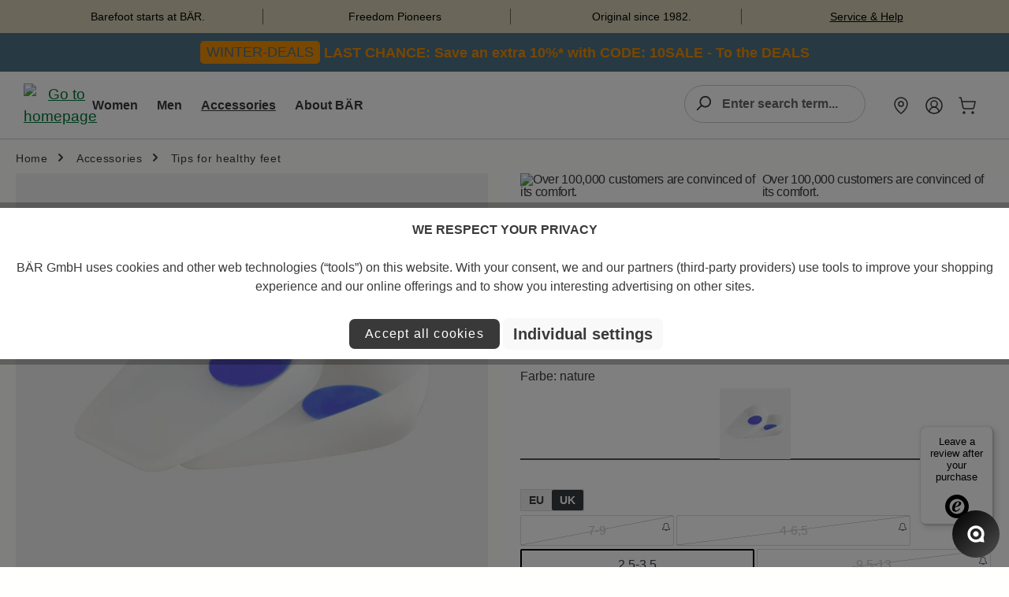

--- FILE ---
content_type: text/html; charset=UTF-8
request_url: https://www.baer-shoes.co.uk/article/check-article?article=4466-219-S
body_size: -192
content:
{"4466-219-S":{"articleNo":"4466-219-S","inDE":1,"inFL":18,"FL0110":1,"FL0210":2,"FL0610":1,"FL0810":1,"FL1010":5,"FL1110":2,"FL1410":1,"FL1510":1,"FL2210":2,"FL2510":1,"FL3110":1,"backorder":{"@attributes":{"site":"DE10"},"0":"0.00"},"realStock":19}}

--- FILE ---
content_type: application/javascript
request_url: https://www.baer-shoes.co.uk/theme/01961f4c094920b87bcb35da7ca2637e/js/baer-outdoor-extend-theme/baer-outdoor-extend-theme.tagmanager.plugin.9a032f.js
body_size: 534
content:
"use strict";(self.webpackChunk=self.webpackChunk||[]).push([[55545],{5545:(e,t,a)=>{a.r(t),a.d(t,{default:()=>o});let{PluginBaseClass:r}=window;class o extends r{init(){window.dataLayer=window.dataLayer||[],window.customDataLayer=window.customDataLayer||{},this.fetchCustomCartData(),this.addToCartEvent(),this.removeFromCartEvent(),this.changeToCartEvent()}fetchCustomCartData(){return new Promise((e,t)=>{if(window.customDataLayer.cartId)return e();fetch("/custom-api/cart",{method:"GET",headers:{"Content-Type":"application/json"},credentials:"same-origin"}).then(e=>{if(!e.ok)throw Error("Failed to fetch cart data");return e.json()}).then(t=>{t.token?(window.customDataLayer.cartId=t.token,window.dataLayer.push({event:"cartid",cartId:t.token})):window.customDataLayer.cartId="",e()}).catch(e=>{console.error("Error fetching cart data:",e),window.customDataLayer.cartId="",t(e)})})}addToCartEvent(){document.querySelectorAll('*[data-add-to-cart="true"]').forEach(e=>{e.addEventListener("submit",e=>{setTimeout(()=>{this.fetchCustomCartData().then(()=>{var e,t,a;let r=(a=window.customDataLayer.ecommerce)===null||void 0===a?void 0:(t=a.detail)===null||void 0===t?void 0:(e=t.products)===null||void 0===e?void 0:e[0];r&&window.dataLayer.push({event:"addToCart",ecommerce:{currencyCode:window.customDataLayer.currency,add:{products:[{name:r.name,id:r.id,price:r.price,brand:r.brand,quantity:1}]}},cartId:window.customDataLayer.cartId})}).catch(e=>{console.error("Error handling addToCart event:",e)})},1e3)})})}removeFromCartEvent(){document.body.addEventListener("submit",e=>{var t;let a=e.target.closest('form[action^="/checkout/line-item/delete/"]');if(!a)return;let r=a.closest(".cart-item-row"),o=null==r?void 0:r.querySelector('select[name="quantity"]'),d=o?parseFloat(o.value):1,n=a.querySelector(".cart-item-remove-button"),c=null==n?void 0:n.dataset.productId,i=document.querySelector('.hidden-line-item[data-id="'.concat(c,'"]'));i&&(window.dataLayer.push({ecommerce:{remove:null}}),window.dataLayer.push({event:"removeFromCart",ecommerce:{currencyCode:window.customDataLayer.currency,remove:{products:[{name:(null==r?void 0:(t=r.querySelector(".cart-item-label"))===null||void 0===t?void 0:t.getAttribute("title"))||"",id:i.dataset.productnumber||"",price:i.dataset.price||"",brand:"",quantity:d}]}},cartId:window.customDataLayer.cartId}))})}changeToCartEvent(){document.body.addEventListener("click",e=>{var t;let a=e.target.closest(".line-item-quantity-group .btn-plus"),r=e.target.closest(".line-item-quantity-group .btn-minus");if(!a&&!r)return;let o=a||r,d=o.closest("form"),n=null==d?void 0:d.querySelector('input[name="quantity"]'),c=n?parseInt(n.value,10):1,i=o.closest(".line-item-product"),u=null==i?void 0:i.querySelector(".line-item-remove-button"),l=null==u?void 0:u.dataset.productId,m=document.querySelector('.hidden-line-item[data-id="'.concat(l,'"]'));if(!m)return;let s={name:(null==i?void 0:(t=i.querySelector(".line-item-label"))===null||void 0===t?void 0:t.getAttribute("title"))||"",id:m.dataset.productnumber||"",price:m.dataset.price||"",brand:"",quantity:c};a?(window.dataLayer.push({ecommerce:{add:null}}),window.dataLayer.push({event:"addToCart",ecommerce:{currencyCode:window.customDataLayer.currency,add:{products:[s]}},cartId:window.customDataLayer.cartId})):r&&(window.dataLayer.push({ecommerce:{remove:null}}),window.dataLayer.push({event:"removeFromCart",ecommerce:{currencyCode:window.customDataLayer.currency,remove:{products:[s]}},cartId:window.customDataLayer.cartId}))})}}}}]);

--- FILE ---
content_type: application/javascript
request_url: https://www.baer-shoes.co.uk/theme/01961f4c094920b87bcb35da7ca2637e/js/dtgs-google-tag-manager-sw6/dtgs-google-tag-manager-sw6.js?1769008814
body_size: 6286
content:
(()=>{"use strict";var e={857:e=>{var t=function(e){var t;return!!e&&"object"==typeof e&&"[object RegExp]"!==(t=Object.prototype.toString.call(e))&&"[object Date]"!==t&&e.$$typeof!==n},n="function"==typeof Symbol&&Symbol.for?Symbol.for("react.element"):60103;function r(e,t){return!1!==t.clone&&t.isMergeableObject(e)?o(Array.isArray(e)?[]:{},e,t):e}function i(e,t,n){return e.concat(t).map(function(e){return r(e,n)})}function s(e){return Object.keys(e).concat(Object.getOwnPropertySymbols?Object.getOwnPropertySymbols(e).filter(function(t){return Object.propertyIsEnumerable.call(e,t)}):[])}function a(e,t){try{return t in e}catch(e){return!1}}function o(e,n,l){(l=l||{}).arrayMerge=l.arrayMerge||i,l.isMergeableObject=l.isMergeableObject||t,l.cloneUnlessOtherwiseSpecified=r;var c,d,u=Array.isArray(n);return u!==Array.isArray(e)?r(n,l):u?l.arrayMerge(e,n,l):(d={},(c=l).isMergeableObject(e)&&s(e).forEach(function(t){d[t]=r(e[t],c)}),s(n).forEach(function(t){(!a(e,t)||Object.hasOwnProperty.call(e,t)&&Object.propertyIsEnumerable.call(e,t))&&(a(e,t)&&c.isMergeableObject(n[t])?d[t]=(function(e,t){if(!t.customMerge)return o;var n=t.customMerge(e);return"function"==typeof n?n:o})(t,c)(e[t],n[t],c):d[t]=r(n[t],c))}),d)}o.all=function(e,t){if(!Array.isArray(e))throw Error("first argument should be an array");return e.reduce(function(e,n){return o(e,n,t)},{})},e.exports=o}},t={};function n(r){var i=t[r];if(void 0!==i)return i.exports;var s=t[r]={exports:{}};return e[r](s,s.exports,n),s.exports}(()=>{n.n=e=>{var t=e&&e.__esModule?()=>e.default:()=>e;return n.d(t,{a:t}),t}})(),(()=>{n.d=(e,t)=>{for(var r in t)n.o(t,r)&&!n.o(e,r)&&Object.defineProperty(e,r,{enumerable:!0,get:t[r]})}})(),(()=>{n.o=(e,t)=>Object.prototype.hasOwnProperty.call(e,t)})(),(()=>{var e=n(857),t=n.n(e);class r{static ucFirst(e){return e.charAt(0).toUpperCase()+e.slice(1)}static lcFirst(e){return e.charAt(0).toLowerCase()+e.slice(1)}static toDashCase(e){return e.replace(/([A-Z])/g,"-$1").replace(/^-/,"").toLowerCase()}static toLowerCamelCase(e,t){let n=r.toUpperCamelCase(e,t);return r.lcFirst(n)}static toUpperCamelCase(e,t){return t?e.split(t).map(e=>r.ucFirst(e.toLowerCase())).join(""):r.ucFirst(e.toLowerCase())}static parsePrimitive(e){try{return/^\d+(.|,)\d+$/.test(e)&&(e=e.replace(",",".")),JSON.parse(e)}catch(t){return e.toString()}}}class i{static isNode(e){return"object"==typeof e&&null!==e&&(e===document||e===window||e instanceof Node)}static hasAttribute(e,t){if(!i.isNode(e))throw Error("The element must be a valid HTML Node!");return"function"==typeof e.hasAttribute&&e.hasAttribute(t)}static getAttribute(e,t){let n=!(arguments.length>2)||void 0===arguments[2]||arguments[2];if(n&&!1===i.hasAttribute(e,t))throw Error('The required property "'.concat(t,'" does not exist!'));if("function"!=typeof e.getAttribute){if(n)throw Error("This node doesn't support the getAttribute function!");return}return e.getAttribute(t)}static getDataAttribute(e,t){let n=!(arguments.length>2)||void 0===arguments[2]||arguments[2],s=t.replace(/^data(|-)/,""),a=r.toLowerCamelCase(s,"-");if(!i.isNode(e)){if(n)throw Error("The passed node is not a valid HTML Node!");return}if(void 0===e.dataset){if(n)throw Error("This node doesn't support the dataset attribute!");return}let o=e.dataset[a];if(void 0===o){if(n)throw Error('The required data attribute "'.concat(t,'" does not exist on ').concat(e,"!"));return o}return r.parsePrimitive(o)}static querySelector(e,t){let n=!(arguments.length>2)||void 0===arguments[2]||arguments[2];if(n&&!i.isNode(e))throw Error("The parent node is not a valid HTML Node!");let r=e.querySelector(t)||!1;if(n&&!1===r)throw Error('The required element "'.concat(t,'" does not exist in parent node!'));return r}static querySelectorAll(e,t){let n=!(arguments.length>2)||void 0===arguments[2]||arguments[2];if(n&&!i.isNode(e))throw Error("The parent node is not a valid HTML Node!");let r=e.querySelectorAll(t);if(0===r.length&&(r=!1),n&&!1===r)throw Error('At least one item of "'.concat(t,'" must exist in parent node!'));return r}static getFocusableElements(){let e=arguments.length>0&&void 0!==arguments[0]?arguments[0]:document.body;return e.querySelectorAll('\n            input:not([tabindex^="-"]):not([disabled]):not([type="hidden"]),\n            select:not([tabindex^="-"]):not([disabled]),\n            textarea:not([tabindex^="-"]):not([disabled]),\n            button:not([tabindex^="-"]):not([disabled]),\n            a[href]:not([tabindex^="-"]):not([disabled]),\n            [tabindex]:not([tabindex^="-"]):not([disabled])\n        ')}static getFirstFocusableElement(){let e=arguments.length>0&&void 0!==arguments[0]?arguments[0]:document.body;return this.getFocusableElements(e)[0]}static getLastFocusableElement(){let e=arguments.length>0&&void 0!==arguments[0]?arguments[0]:document,t=this.getFocusableElements(e);return t[t.length-1]}}class s{publish(e){let t=arguments.length>1&&void 0!==arguments[1]?arguments[1]:{},n=arguments.length>2&&void 0!==arguments[2]&&arguments[2],r=new CustomEvent(e,{detail:t,cancelable:n});return this.el.dispatchEvent(r),r}subscribe(e,t){let n=arguments.length>2&&void 0!==arguments[2]?arguments[2]:{},r=this,i=e.split("."),s=n.scope?t.bind(n.scope):t;if(n.once&&!0===n.once){let t=s;s=function(n){r.unsubscribe(e),t(n)}}return this.el.addEventListener(i[0],s),this.listeners.push({splitEventName:i,opts:n,cb:s}),!0}unsubscribe(e){let t=e.split(".");return this.listeners=this.listeners.reduce((e,n)=>([...n.splitEventName].sort().toString()===t.sort().toString()?this.el.removeEventListener(n.splitEventName[0],n.cb):e.push(n),e),[]),!0}reset(){return this.listeners.forEach(e=>{this.el.removeEventListener(e.splitEventName[0],e.cb)}),this.listeners=[],!0}get el(){return this._el}set el(e){this._el=e}get listeners(){return this._listeners}set listeners(e){this._listeners=e}constructor(e=document){this._el=e,e.$emitter=this,this._listeners=[]}}class a{init(){throw Error('The "init" method for the plugin "'.concat(this._pluginName,'" is not defined.'))}update(){}_init(){this._initialized||(this.init(),this._initialized=!0)}_update(){this._initialized&&this.update()}_mergeOptions(e){let n=r.toDashCase(this._pluginName),s=i.getDataAttribute(this.el,"data-".concat(n,"-config"),!1),a=i.getAttribute(this.el,"data-".concat(n,"-options"),!1),o=[this.constructor.options,this.options,e];s&&o.push(window.PluginConfigManager.get(this._pluginName,s));try{a&&o.push(JSON.parse(a))}catch(e){throw console.error(this.el),Error('The data attribute "data-'.concat(n,'-options" could not be parsed to json: ').concat(e.message))}return t().all(o.filter(e=>e instanceof Object&&!(e instanceof Array)).map(e=>e||{}))}_registerInstance(){window.PluginManager.getPluginInstancesFromElement(this.el).set(this._pluginName,this),window.PluginManager.getPlugin(this._pluginName,!1).get("instances").push(this)}_getPluginName(e){return e||(e=this.constructor.name),e}constructor(e,t={},n=!1){if(!i.isNode(e))throw Error("There is no valid element given.");this.el=e,this.$emitter=new s(this.el),this._pluginName=this._getPluginName(n),this.options=this._mergeOptions(t),this._initialized=!1,this._registerInstance(),this._init()}}class o{static isSupported(){return"undefined"!==document.cookie}static setItem(e,t,n){if(null==e)throw Error("You must specify a key to set a cookie");let r=new Date;r.setTime(r.getTime()+864e5*n);let i="";"https:"===location.protocol&&(i="secure"),document.cookie="".concat(e,"=").concat(t,";expires=").concat(r.toUTCString(),";path=/;sameSite=lax;").concat(i)}static getItem(e){if(!e)return!1;let t=e+"=",n=document.cookie.split(";");for(let e=0;e<n.length;e++){let r=n[e];for(;" "===r.charAt(0);)r=r.substring(1);if(0===r.indexOf(t))return r.substring(t.length,r.length)}return!1}static removeItem(e){document.cookie="".concat(e,"= ; expires = Thu, 01 Jan 1970 00:00:00 GMT;path=/")}static key(){return""}static clear(){}}class l{static iterate(e,t){if(e instanceof Map||Array.isArray(e))return e.forEach(t);if(e instanceof FormData){for(var n of e.entries())t(n[1],n[0]);return}if(e instanceof NodeList)return e.forEach(t);if(e instanceof HTMLCollection)return Array.from(e).forEach(t);if(e instanceof Object)return Object.keys(e).forEach(n=>{t(e[n],n)});throw Error("The element type ".concat(typeof e," is not iterable!"))}}let c="js-offcanvas-singleton";class d{open(e,t,n,r,i,s,a){this._removeExistingOffCanvas();let o=this._createOffCanvas(n,s,a,r);this.setContent(e,i),this._openOffcanvas(o,t)}setContent(e,t){let n=this.getOffCanvas();n[0]&&(n[0].innerHTML=e,this._registerEvents(t))}setAdditionalClassName(e){this.getOffCanvas()[0].classList.add(e)}getOffCanvas(){return document.querySelectorAll(".".concat(c))}close(e){let t=this.getOffCanvas();l.iterate(t,e=>{bootstrap.Offcanvas.getInstance(e).hide()}),setTimeout(()=>{this.$emitter.publish("onCloseOffcanvas",{offCanvasContent:t})},e)}goBackInHistory(){window.history.back()}exists(){return this.getOffCanvas().length>0}_openOffcanvas(e,t){window.focusHandler.saveFocusState("offcanvas"),d.bsOffcanvas.show(),window.history.pushState("offcanvas-open",""),"function"==typeof t&&t()}_registerEvents(e){let t=this.getOffCanvas();l.iterate(t,n=>{let r=()=>{setTimeout(()=>{n.remove(),window.focusHandler.resumeFocusState("offcanvas"),this.$emitter.publish("onCloseOffcanvas",{offCanvasContent:t})},e),n.removeEventListener("hide.bs.offcanvas",r)};n.addEventListener("hide.bs.offcanvas",r)}),window.addEventListener("popstate",this.close.bind(this,e),{once:!0});let n=document.querySelectorAll(".".concat("js-offcanvas-close"));l.iterate(n,t=>t.addEventListener("click",this.close.bind(this,e)))}_removeExistingOffCanvas(){d.bsOffcanvas=null;let e=this.getOffCanvas();return l.iterate(e,e=>e.remove())}_getPositionClass(e){return"left"===e?"offcanvas-start":"right"===e?"offcanvas-end":"offcanvas-".concat(e)}_createOffCanvas(e,t,n,r){let i=document.createElement("div");if(i.classList.add("offcanvas",c),i.classList.add(this._getPositionClass(e)),i.setAttribute("tabindex","-1"),!0===t&&i.classList.add("is-fullwidth"),n){let e=typeof n;if("string"===e)i.classList.add(n);else if(Array.isArray(n))n.forEach(e=>{i.classList.add(e)});else throw Error('The type "'.concat(e,'" is not supported. Please pass an array or a string.'))}return document.body.appendChild(i),d.bsOffcanvas=new bootstrap.Offcanvas(i,{backdrop:!1!==r||"static"}),i}constructor(){this.$emitter=new s}}let u=Object.freeze(new d);class g{static open(e){let t=arguments.length>1&&void 0!==arguments[1]?arguments[1]:null,n=arguments.length>2&&void 0!==arguments[2]?arguments[2]:"left",r=!(arguments.length>3)||void 0===arguments[3]||arguments[3],i=arguments.length>4&&void 0!==arguments[4]?arguments[4]:350,s=arguments.length>5&&void 0!==arguments[5]&&arguments[5],a=arguments.length>6&&void 0!==arguments[6]?arguments[6]:"";u.open(e,t,n,r,i,s,a)}static setContent(e){let t=!(arguments.length>1)||void 0===arguments[1]||arguments[1],n=arguments.length>2&&void 0!==arguments[2]?arguments[2]:350;u.setContent(e,t,n)}static setAdditionalClassName(e){u.setAdditionalClassName(e)}static close(){let e=arguments.length>0&&void 0!==arguments[0]?arguments[0]:350;u.close(e)}static exists(){return u.exists()}static getOffCanvas(){return u.getOffCanvas()}static REMOVE_OFF_CANVAS_DELAY(){return 350}}class h{get(e,t){let n=arguments.length>2&&void 0!==arguments[2]?arguments[2]:"application/json",r=this._createPreparedRequest("GET",e,n);return this._sendRequest(r,null,t)}post(e,t,n){let r=arguments.length>3&&void 0!==arguments[3]?arguments[3]:"application/json";r=this._getContentType(t,r);let i=this._createPreparedRequest("POST",e,r);return this._sendRequest(i,t,n)}delete(e,t,n){let r=arguments.length>3&&void 0!==arguments[3]?arguments[3]:"application/json";r=this._getContentType(t,r);let i=this._createPreparedRequest("DELETE",e,r);return this._sendRequest(i,t,n)}patch(e,t,n){let r=arguments.length>3&&void 0!==arguments[3]?arguments[3]:"application/json";r=this._getContentType(t,r);let i=this._createPreparedRequest("PATCH",e,r);return this._sendRequest(i,t,n)}abort(){if(this._request)return this._request.abort()}setErrorHandlingInternal(e){this._errorHandlingInternal=e}_registerOnLoaded(e,t){t&&(!0===this._errorHandlingInternal?(e.addEventListener("load",()=>{t(e.responseText,e)}),e.addEventListener("abort",()=>{console.warn("the request to ".concat(e.responseURL," was aborted"))}),e.addEventListener("error",()=>{console.warn("the request to ".concat(e.responseURL," failed with status ").concat(e.status))}),e.addEventListener("timeout",()=>{console.warn("the request to ".concat(e.responseURL," timed out"))})):e.addEventListener("loadend",()=>{t(e.responseText,e)}))}_sendRequest(e,t,n){return this._registerOnLoaded(e,n),e.send(t),e}_getContentType(e,t){return e instanceof FormData&&(t=!1),t}_createPreparedRequest(e,t,n){return this._request=new XMLHttpRequest,this._request.open(e,t),this._request.setRequestHeader("X-Requested-With","XMLHttpRequest"),n&&this._request.setRequestHeader("Content-type",n),this._request}constructor(){this._request=null,this._errorHandlingInternal=!1}}let m="loader",p={BEFORE:"before",INNER:"inner"};class f{create(){if(!this.exists()){if(this.position===p.INNER){this.parent.innerHTML=f.getTemplate();return}this.parent.insertAdjacentHTML(this._getPosition(),f.getTemplate())}}remove(){let e=this.parent.querySelectorAll(".".concat(m));l.iterate(e,e=>e.remove())}exists(){return this.parent.querySelectorAll(".".concat(m)).length>0}_getPosition(){return this.position===p.BEFORE?"afterbegin":"beforeend"}static getTemplate(){return'<div class="'.concat(m,'" role="status">\n                    <span class="').concat("visually-hidden",'">Loading...</span>\n                </div>')}static SELECTOR_CLASS(){return m}constructor(e,t=p.BEFORE){this.parent=e instanceof Element?e:document.body.querySelector(e),this.position=t}}let v=null;class b extends g{static open(){let e=arguments.length>0&&void 0!==arguments[0]&&arguments[0],t=arguments.length>1&&void 0!==arguments[1]&&arguments[1],n=arguments.length>2&&void 0!==arguments[2]?arguments[2]:null,r=arguments.length>3&&void 0!==arguments[3]?arguments[3]:"left",i=!(arguments.length>4)||void 0===arguments[4]||arguments[4],s=arguments.length>5&&void 0!==arguments[5]?arguments[5]:g.REMOVE_OFF_CANVAS_DELAY(),a=arguments.length>6&&void 0!==arguments[6]&&arguments[6],o=arguments.length>7&&void 0!==arguments[7]?arguments[7]:"";if(!e)throw Error("A url must be given!");u._removeExistingOffCanvas();let l=u._createOffCanvas(r,a,o,i);this.setContent(e,t,n,i,s),u._openOffcanvas(l)}static setContent(e,t,n,r,i){let s=new h;super.setContent('<div class="offcanvas-body">'.concat(f.getTemplate(),"</div>"),r,i),v&&v.abort();let a=e=>{super.setContent(e,r,i),"function"==typeof n&&n(e)};v=t?s.post(e,t,b.executeCallback.bind(this,a)):s.get(e,b.executeCallback.bind(this,a))}static executeCallback(e,t){"function"==typeof e&&e(t),window.PluginManager.initializePlugins()}}let y="element-loader-backdrop";class E extends f{static create(e){e.classList.add("has-element-loader"),E.exists(e)||(E.appendLoader(e),setTimeout(()=>{let t=e.querySelector(".".concat(y));t&&t.classList.add("element-loader-backdrop-open")},1))}static remove(e){e.classList.remove("has-element-loader");let t=e.querySelector(".".concat(y));t&&t.remove()}static exists(e){return e.querySelectorAll(".".concat(y)).length>0}static getTemplate(){return'\n        <div class="'.concat(y,'">\n            <div class="loader" role="status">\n                <span class="').concat("visually-hidden",'">Loading...</span>\n            </div>\n        </div>\n        ')}static appendLoader(e){e.insertAdjacentHTML("beforeend",E.getTemplate())}}window.router["frontend.cookie.offcanvas"];class _{supports(e,t){return console.warn("[Google Analytics Plugin] Method 'supports' was not overridden by `"+this.constructor.name+"`. Default return set to false."),!1}execute(){console.warn("[Google Analytics Plugin] Method 'execute' was not overridden by `"+this.constructor.name+"`.")}disable(){this.active=!1}constructor(){this.active=!0}}class w extends _{execute(){let e=this.getEvents();window.PluginManager.getPluginInstances(this.getPluginName()).forEach(t=>{Object.keys(e).forEach(n=>{t.$emitter.subscribe(n,e[n])})})}getEvents(){console.warn("[Google Analytics Plugin] Method 'getEvents' was not overridden by `"+this.constructor.name+"`.")}getPluginName(){console.warn("[Google Analytics Plugin] Method 'getPluginName' was not overridden by `"+this.constructor.name+"`.")}}class C extends w{supports(){return!0}getPluginName(){return"AddToCart"}getEvents(){return{beforeFormSubmit:this._beforeFormSubmit.bind(this)}}_beforeFormSubmit(e){if(!this.active)return;let t=e.detail,n=null;if(t.forEach((e,t)=>{t.endsWith("[id]")&&(n=e)}),!n){console.warn("[codiverse GTM] Product ID could not be fetched. Skipping.");return}let r=this.getProductsObjectFromFormData(t,n),i="add_to_cart";document.querySelector("body").classList.contains("is-ctl-navigation")&&(i="add_to_cart_list"),dataLayer.push({ecommerce:null}),dataLayer.push({event:i,ecommerce:{currency:t.get("dtgs-gtm-currency-code"),value:r.price*r.quantity,items:[r]}})}getProductsObjectFromFormData(e,t){let n={item_name:e.get("product-name"),item_id:e.get("dtgs-gtm-product-sku"),quantity:Number(e.get("lineItems["+t+"][quantity]"))};return null!==e.get("dtgs-gtm-product-variantname")&&Object.assign(n,{item_variant:e.get("dtgs-gtm-product-variantname")}),null!==e.get("dtgs-gtm-product-category")&&Object.assign(n,{item_category:e.get("dtgs-gtm-product-category")}),null!==e.get("dtgs-gtm-product-price")&&Object.assign(n,{price:Number(e.get("dtgs-gtm-product-price"))}),null!==e.get("brand-name")&&Object.assign(n,{item_brand:e.get("brand-name")}),null!==e.get("dtgs-gtm-product-db-id")&&Object.assign(n,{item_db_id:e.get("dtgs-gtm-product-db-id")}),"undefined"!=typeof dtgsRemarketingEnabled&&!0===dtgsRemarketingEnabled&&(Object.assign(n,{id:e.get("dtgs-gtm-product-sku")}),Object.assign(n,{google_business_vertical:"retail"})),n}}class O extends _{supports(){return!0}execute(){document.addEventListener("click",this._onRemoveFromCart.bind(this))}_onRemoveFromCart(e){if(!this.active||!e.target.closest(".line-item-remove-button"))return;let t=i.querySelector(e.target.closest(".line-item-remove"),"input[name=dtgs-gtm-product-sku]");if(!t)return;let n=i.querySelector(e.target.closest(".line-item-remove"),"input[name=dtgs-gtm-product-name]"),r=i.querySelector(e.target.closest(".line-item-remove"),"input[name=dtgs-gtm-product-price]"),s=i.querySelector(e.target.closest(".line-item-remove"),"input[name=dtgs-gtm-total-price]"),a=i.querySelector(e.target.closest(".line-item-remove"),"input[name=dtgs-gtm-product-quantity]"),o=i.querySelector(e.target.closest(".line-item-remove"),"input[name=dtgs-gtm-currency-code]");dataLayer.push({ecommerce:null}),dataLayer.push({event:"remove_from_cart",ecommerce:{currency:o.value,value:Number(s.value),items:[{item_id:t.value,item_name:n.value,quantity:Number(a.value),price:Number(r.value),index:0}]}})}}class A{static getLineItems(){let e=i.querySelector(document,".hidden-line-items-information"),t=i.querySelectorAll(e,".hidden-line-item"),n=[];return t.forEach(t=>{n.push({id:i.getDataAttribute(t,"id"),name:i.getDataAttribute(t,"name"),quantity:i.getDataAttribute(t,"quantity"),price:i.getDataAttribute(t,"price"),currency:i.getDataAttribute(e,"currency")})}),n}static getAdditionalProperties(){let e=i.querySelector(document,".hidden-line-items-information");return{currency:i.getDataAttribute(e,"currency"),shipping:i.getDataAttribute(e,"shipping"),value:i.getDataAttribute(e,"value"),tax:i.getDataAttribute(e,"tax")}}}window.PluginManager.register("GoogleTagManager",class extends a{init(){if(this.cookieEnabledName="dtgsAllowGtmTracking",this.cookieAdsEnabledName=window.googleAdsCookieName||"google-ads-enabled",this.handleCookieChangeEvent(),this.startGoogleTagManager(),!o.getItem(this.cookieEnabledName))return;this.fireCookieConsentEvent();let e=document.querySelector("[data-off-canvas-cart]");if(e){let t=window.PluginManager.getPluginInstanceFromElement(e,"OffCanvasCart");t&&t.$emitter.subscribe("offCanvasOpened",this.onOffCanvasOpened.bind(this))}let t=document.querySelector("[data-listing-pagination]");if(t){let e=window.PluginManager.getPluginInstanceFromElement(t,"Listing");e&&e.$emitter.subscribe("Listing/afterRenderResponse",this.onPageSwitched.bind(this))}let n=i.querySelector(document,"#wishlist-basket",!1);if(n){let e=window.PluginManager.getPluginInstanceFromElement(n,"WishlistStorage");e&&e.$emitter.subscribe("Wishlist/onProductAdded",this.onWishlistAdd.bind(this)),e&&e.$emitter.subscribe("Wishlist/onProductRemoved",this.onWishlistRemove.bind(this))}let r=i.querySelector(document,".product-wishlist-form",!1);r&&r.addEventListener("submit",this.onWishlistRemoveFormSubmit.bind(this))}fireCookieConsentEvent(){window.dataLayer.push({event:"cookieConsentGiven"})}fireSelectItemEvent(e){let t=e.target.closest(".card-body"),n={item_name:t.querySelector('input[name="product-name"]').value,item_id:t.querySelector('input[name="dtgs-gtm-product-sku"]').value},r=t.querySelector('input[name="dtgs-gtm-product-variantname"]'),i=t.querySelector('input[name="dtgs-gtm-product-category"]'),s=t.querySelector('input[name="dtgs-gtm-product-price"]'),a=t.querySelector('input[name="dtgs-gtm-product-brand"]');null!==r&&Object.assign(n,{item_variant:r.value}),null!==i&&Object.assign(n,{item_category:i.value}),null!==a&&Object.assign(n,{item_brand:a.value}),null!==s&&Object.assign(n,{price:Number(s.value)}),dataLayer.push({ecommerce:null}),dataLayer.push({event:"select_item",ecommerce:{item_list_name:"Category",items:[n]}})}startGoogleTagManager(){this.controllerName=window.controllerName,this.actionName=window.actionName,this.events=[],this.registerDefaultEvents(),this.handleEvents()}handleEvents(){this.events.forEach(e=>{e.supports(this.controllerName,this.actionName)&&e.execute()})}registerDefaultEvents(){this.registerEvent(C),this.registerEvent(O),this.registerSelectItemEvent()}registerEvent(e){this.events.push(new e)}handleCookieChangeEvent(){document.$emitter.subscribe("CookieConfiguration_Update",this.handleCookies.bind(this))}handleCookies(e){let t=e.detail;if(this.updateConsentMode(t),t.hasOwnProperty(this.cookieEnabledName)){if(t[this.cookieEnabledName]){this.fireCookieConsentEvent();return}this.removeCookies(),this.disableEvents()}}removeCookies(){let e=document.cookie.split(";"),t=/^(_ga|_gat_UA$|_gid)/;e.forEach(e=>{let n=e.split("=")[0].trim();n.match(t)&&o.removeItem(n)})}disableEvents(){this.events.forEach(e=>{e.disable()})}updateConsentMode(e){if(0===Object.keys(e).length||"undefined"!=typeof dtgsConsentHandler&&"thirdpartyCmp"===dtgsConsentHandler)return;let t={};Object.prototype.hasOwnProperty.call(e,this.cookieEnabledName)&&(t.analytics_storage=e[this.cookieEnabledName]?"granted":"denied"),Object.prototype.hasOwnProperty.call(e,this.cookieAdsEnabledName)&&(t.ad_storage=e[this.cookieAdsEnabledName]?"granted":"denied",t.ad_user_data=e[this.cookieAdsEnabledName]?"granted":"denied",t.ad_personalization=e[this.cookieAdsEnabledName]?"granted":"denied"),0!==Object.keys(t).length&&gtag("consent","update",t)}registerSelectItemEvent(){let e=i.querySelectorAll(document,"a.product-name, a.product-image-link, a.product-button-detail",!1);e&&e.forEach(e=>{e.addEventListener("click",this.fireSelectItemEvent)})}onPageSwitched(){this.registerSelectItemEvent()}onWishlistAdd(e){let t=this.getSkuFromEvent(e);this.fireWishlistEvent(t,"add_to_wishlist")}onWishlistRemove(e){let t=this.getSkuFromEvent(e);this.fireWishlistEvent(t,"remove_from_wishlist")}onWishlistRemoveFormSubmit(e){let t=i.querySelector(e.target,'input[name="dtgs-gtm-product-sku"]',!1);this.fireWishlistEvent(t,"remove_from_wishlist")}fireWishlistEvent(e,t){null!==e&&dataLayer.push({event:t,ecommerce:{items:{item_id:e.value}}})}onOffCanvasOpened(){let e=A.getAdditionalProperties(),t=this.getLineItems();window.dataLayer.push({event:"view_cart",currency:e.currency,ecommerce:{items:t}})}getLineItems(){let e=i.querySelector(document,".hidden-line-items-information",!1),t=i.querySelectorAll(e,".hidden-line-item",!1),n=[];return!1===t?[]:(t.forEach(e=>{let t={item_id:i.getDataAttribute(e,"data-dtgs-sku"),item_name:i.getDataAttribute(e,"name"),quantity:i.getDataAttribute(e,"quantity"),price:i.getDataAttribute(e,"data-dtgs-price")};void 0!==i.getDataAttribute(e,"data-dtgs-db-id",!1)&&(t.item_db_id=i.getDataAttribute(e,"id")),n.push(t)}),n)}getSkuFromEvent(e){let t=e.detail.productId,n=i.querySelector(document,'input[value="'+t+'"]',!1);if(n)return i.querySelector(n.parentNode,'input[name="dtgs-gtm-product-sku"]',!1)}})})()})();

--- FILE ---
content_type: text/javascript
request_url: https://widgets.trustedshops.com/js/XD44F82E020C7FABD4EC41134D9F3F103.js
body_size: 894
content:
((e,t)=>{const r={shopInfo:{tsId:"XD44F82E020C7FABD4EC41134D9F3F103",name:"baer-shoes.co.uk",url:"www.baer-shoes.co.uk",language:"en",targetMarket:"GBR",ratingVariant:"WIDGET",eTrustedIds:{accountId:"acc-97d51f25-a049-4d47-99c9-181161b71ff7",channelId:"chl-7c6701e5-1e7d-4089-ac6b-ef007c2a8048"},buyerProtection:{certificateType:"CLASSIC",certificateState:"CANCELLED",mainProtectionCurrency:"GBP",maxProtectionDuration:30,classicProtectionAmount:2500,firstCertified:"2017-01-12T00:00:00Z"},reviewSystem:{rating:{averageRating:0,averageRatingCount:0,overallRatingCount:371},reviews:[]},features:[],consentManagementType:"OFF",urls:{profileUrl:"https://www.trstd.com/en-gb/reviews/baer-shoes-co-uk",profileUrlLegalSection:"https://www.trstd.com/en-gb/reviews/baer-shoes-co-uk#legal-info",reviewLegalUrl:"https://help.etrusted.com/hc/en-gb/articles/23970864566162"},displayVariant:"review-prompt",variant:"reviews-only",twoLetterCountryCode:"GB"},"process.env":{STAGE:"prod"},externalConfig:{trustbadgeScriptUrl:"https://widgets.trustedshops.com/assets/trustbadge.js",cdnDomain:"widgets.trustedshops.com"},elementIdSuffix:"-98e3dadd90eb493088abdc5597a70810",buildTimestamp:"2025-06-25T12:41:40.865Z",buildStage:"prod"},a=r=>{const{trustbadgeScriptUrl:a}=r.externalConfig;let o=t.querySelector(`script[src="${a}"]`);o&&t.body.removeChild(o),o=t.createElement("script"),o.src=a,o.charset="utf-8",o.setAttribute("data-type","trustbadge-business-logic"),o.onerror=()=>{throw new Error(`The Trustbadge script could not be loaded from ${a}. Have you maybe selected an invalid TSID?`)},o.onload=()=>{e.trustbadge?.load(r)},t.body.appendChild(o)};"complete"===t.readyState?a(r):e.addEventListener("load",(()=>{a(r)}))})(window,document);

--- FILE ---
content_type: application/javascript
request_url: https://www.baer-shoes.co.uk/theme/01961f4c094920b87bcb35da7ca2637e/js/baer-outdoor-extend-theme/baer-outdoor-extend-theme.js?1769008814
body_size: 2383
content:
(()=>{"use strict";var e={},t={};function r(i){var n=t[i];if(void 0!==n)return n.exports;var o=t[i]={exports:{}};return e[i].call(o.exports,o,o.exports,r),o.exports}r.m=e,(()=>{r.n=e=>{var t=e&&e.__esModule?()=>e.default:()=>e;return r.d(t,{a:t}),t}})(),(()=>{r.d=(e,t)=>{for(var i in t)r.o(t,i)&&!r.o(e,i)&&Object.defineProperty(e,i,{enumerable:!0,get:t[i]})}})(),(()=>{r.f={},r.e=e=>Promise.all(Object.keys(r.f).reduce((t,i)=>(r.f[i](e,t),t),[]))})(),(()=>{r.u=e=>"./js/baer-outdoor-extend-theme/"+({3597:"baer-outdoor-extend-theme.product-detail.plugin",5595:"baer-outdoor-extend-theme.address-editor-fix.plugin",8789:"baer-outdoor-extend-theme.responsive-move.plugin",9500:"baer-outdoor-extend-theme.scrolltoanchor.plugin",11247:"baer-outdoor-extend-theme.size-filter-switch.plugin",14101:"baer-outdoor-extend-theme.filter-multi-select-extension.plugin",15981:"baer-outdoor-extend-theme.listing-extension.plugin",16627:"baer-outdoor-extend-theme.newsletter.plugin",20089:"baer-outdoor-extend-theme.product-description-truncate.plugin",21187:"baer-outdoor-extend-theme.accordion.plugin",27586:"baer-outdoor-extend-theme.filter-rating-select-extension.plugin",38139:"baer-outdoor-extend-theme.product-estimated-delivery-time.plugin",38584:"baer-outdoor-extend-theme.disable-catalog-button.plugin",40527:"baer-outdoor-extend-theme.tabs.plugin",42347:"baer-outdoor-extend-theme.sorting-move.plugin",43057:"baer-outdoor-extend-theme.navigation-flyout-position.plugin",52495:"baer-outdoor-extend-theme.lang-switch.plugin",55545:"baer-outdoor-extend-theme.tagmanager.plugin",59470:"baer-outdoor-extend-theme.filter-property-select-extension.plugin",59587:"baer-outdoor-extend-theme.form-zipcode-validation.plugin",61322:"baer-outdoor-extend-theme.form-validation-handler.plugin",61930:"baer-outdoor-extend-theme.size-toggle.plugin",64530:"baer-outdoor-extend-theme.product-listing.plugin",65274:"baer-outdoor-extend-theme.ecl-slider-item.plugin",67789:"baer-outdoor-extend-theme.filter-range-extension.plugin",71945:"baer-outdoor-extend-theme.checkout-enhancement.plugin",77588:"baer-outdoor-extend-theme.bundle.switch.plugin",78159:"baer-outdoor-extend-theme.ga4-menu-tracking.plugin",79565:"baer-outdoor-extend-theme.ga4-sale-tracking.plugin",84888:"baer-outdoor-extend-theme.slick-slider-init.plugin",89878:"baer-outdoor-extend-theme.sidebar-active-filters-sync.plugin",90560:"baer-outdoor-extend-theme.filter-responsive-toggle.plugin",91364:"baer-outdoor-extend-theme.filter-panel-apply-buttons.plugin",93453:"baer-outdoor-extend-theme.bootstrap-tabs-polyfill.plugin",98456:"baer-outdoor-extend-theme.filter-multi-select-dropdown-actions.plugin"})[e]+"."+({3597:"bcf904",5595:"2d05d0",8789:"76ab71",9500:"154592",11247:"487f4e",14101:"ef5978",15981:"7e61bc",16627:"871ddf",20089:"76cfc3",21187:"da3ccb",27586:"33a14b",38139:"22c41d",38584:"bda7c5",40527:"526c41",42347:"8d11ec",43057:"a54f11",52495:"61e0ed",55545:"9a032f",59470:"a7bc6c",59587:"5b8293",61322:"781914",61930:"9c6006",64530:"ded9d3",65274:"1b8893",67789:"509b2f",71945:"6735b5",77588:"89314f",78159:"37986e",79565:"dcfc42",84888:"a966e9",89878:"022ac6",90560:"a14efd",91364:"6ae09e",93453:"fc886b",98456:"20d305"})[e]+".js"})(),(()=>{r.miniCssF=e=>{}})(),(()=>{r.g=function(){if("object"==typeof globalThis)return globalThis;try{return this||Function("return this")()}catch(e){if("object"==typeof window)return window}}()})(),(()=>{r.o=(e,t)=>Object.prototype.hasOwnProperty.call(e,t)})(),(()=>{var e={};r.l=(t,i,n,o)=>{if(e[t]){e[t].push(i);return}if(void 0!==n)for(var d,a,l=document.getElementsByTagName("script"),u=0;u<l.length;u++){var s=l[u];if(s.getAttribute("src")==t){d=s;break}}d||(a=!0,(d=document.createElement("script")).charset="utf-8",d.timeout=120,r.nc&&d.setAttribute("nonce",r.nc),d.src=t),e[t]=[i];var g=(r,i)=>{d.onerror=d.onload=null,clearTimeout(c);var n=e[t];if(delete e[t],d.parentNode&&d.parentNode.removeChild(d),n&&n.forEach(e=>e(i)),r)return r(i)},c=setTimeout(g.bind(null,void 0,{type:"timeout",target:d}),12e4);d.onerror=g.bind(null,d.onerror),d.onload=g.bind(null,d.onload),a&&document.head.appendChild(d)}})(),(()=>{r.r=e=>{"undefined"!=typeof Symbol&&Symbol.toStringTag&&Object.defineProperty(e,Symbol.toStringTag,{value:"Module"}),Object.defineProperty(e,"__esModule",{value:!0})}})(),(()=>{r.g.importScripts&&(e=r.g.location+"");var e,t=r.g.document;if(!e&&t&&(t.currentScript&&(e=t.currentScript.src),!e)){var i=t.getElementsByTagName("script");if(i.length)for(var n=i.length-1;n>-1&&!e;)e=i[n--].src}if(!e)throw Error("Automatic publicPath is not supported in this browser");e=e.replace(/#.*$/,"").replace(/\?.*$/,"").replace(/\/[^\/]+$/,"/"),r.p=e+"../../"})(),(()=>{var e={96010:0};r.f.j=(t,i)=>{var n=r.o(e,t)?e[t]:void 0;if(0!==n){if(n)i.push(n[2]);else{var o=new Promise((r,i)=>n=e[t]=[r,i]);i.push(n[2]=o);var d=r.p+r.u(t),a=Error();r.l(d,i=>{if(r.o(e,t)&&(0!==(n=e[t])&&(e[t]=void 0),n)){var o=i&&("load"===i.type?"missing":i.type),d=i&&i.target&&i.target.src;a.message="Loading chunk "+t+" failed.\n("+o+": "+d+")",a.name="ChunkLoadError",a.type=o,a.request=d,n[1](a)}},"chunk-"+t,t)}}};var t=(t,i)=>{var n,o,[d,a,l]=i,u=0;if(d.some(t=>0!==e[t])){for(n in a)r.o(a,n)&&(r.m[n]=a[n]);l&&l(r)}for(t&&t(i);u<d.length;u++)o=d[u],r.o(e,o)&&e[o]&&e[o][0](),e[o]=0},i=self.webpackChunk=self.webpackChunk||[];i.forEach(t.bind(null,0)),i.push=t.bind(null,i.push.bind(i))})();let i=window.PluginManager;i.override("Listing",()=>r.e(15981).then(r.bind(r,5981)),"[data-listing]"),i.override("FilterMultiSelect",()=>r.e(14101).then(r.bind(r,4101)),"[data-filter-multi-select]"),i.override("FilterPropertySelect",()=>r.e(59470).then(r.bind(r,9470)),"[data-filter-property-select]"),i.override("FilterRange",()=>r.e(67789).then(r.bind(r,7789)),"[data-filter-range]"),i.override("FilterRatingSelect",()=>r.e(27586).then(r.bind(r,7586)),"[data-filter-rating-select]"),i.register("ProductDetailPlugin",()=>r.e(3597).then(r.bind(r,3597)),".product-detail-buy"),i.register("ProductListingPlugin",()=>r.e(64530).then(r.bind(r,4530)),"[data-listing]"),i.register("AccordionPlugin",()=>r.e(21187).then(r.bind(r,1187))),i.register("FormZipcodeValidation",()=>r.e(59587).then(r.bind(r,9587)),".register-form[data-form-validation]"),i.register("DisableButtonPlugin",()=>r.e(38584).then(r.bind(r,8584)),'form[action="/catalog-order"]'),i.register("EclSliderItem",()=>r.e(65274).then(r.bind(r,5274)),".ecslider_slider .ecslider_slide-item"),i.register("SlickSliderInitPlugin",()=>r.e(84888).then(r.bind(r,4888)),".home-top-slider"),i.register("LanguageSwitchPlugin",()=>r.e(52495).then(r.bind(r,2495))),i.register("NewsletterRegisterPlugin",()=>r.e(16627).then(r.bind(r,6627))),i.register("TabsPlugin",()=>r.e(40527).then(r.bind(r,527))),i.register("TagManagerPlugin",()=>r.e(55545).then(r.bind(r,5545))),i.register("ProductEstimatedDeliveryTime",()=>r.e(38139).then(r.bind(r,8139)),"[data-product-estimated-delivery-time-input]"),i.register("Ga4MenuTrackingPlugin",()=>r.e(78159).then(r.bind(r,8159)),'[data-flyout-menu="true"]'),i.register("Ga4SaleTrackingPlugin",()=>r.e(79565).then(r.bind(r,9565)),"#content-main"),i.register("BundleSwitchPlugin",()=>r.e(77588).then(r.bind(r,7588)),"[data-bundle-switch]"),i.register("ScrollToAnchorPlugin",()=>r.e(9500).then(r.bind(r,9500))),i.register("BootstrapTabsPolyfill",()=>r.e(93453).then(r.bind(r,3453))),i.register("NavigationFlyoutPositionPlugin",()=>r.e(43057).then(r.bind(r,3057)),".navigation-flyouts"),i.register("CheckoutEnhancement",()=>r.e(71945).then(r.bind(r,1945)),"body"),i.register("AddressEditorFix",()=>r.e(5595).then(r.bind(r,5595)),"body"),i.override("ListingSorting",()=>r.e(42347).then(r.bind(r,2347)),"[data-listing-sorting]"),i.register("FilterMultiSelectDropdownActions",()=>r.e(98456).then(r.bind(r,8456)),".filter-multi-select-dropdown"),i.register("SidebarActiveFiltersSync",()=>r.e(89878).then(r.bind(r,9878)),".cms-element-sidebar-filter"),i.register("FilterPanelApplyButtons",()=>r.e(91364).then(r.bind(r,1364)),".filter-panel"),i.register("SizeFilterSwitch",()=>r.e(11247).then(r.bind(r,1247)),"[data-size-filter-switch]"),i.override("FormHandler",()=>r.e(61322).then(r.bind(r,1322)),"[data-form-handler]"),i.register("ResponsiveMovePlugin",()=>r.e(8789).then(r.bind(r,8789)),"[data-responsive-move]"),i.register("ProductDescriptionTruncatePlugin",()=>r.e(20089).then(r.bind(r,89)),"[data-description-truncate]"),i.register("SizeTogglePlugin",()=>r.e(61930).then(r.bind(r,1930)),".product-detail-configurator-group.size"),i.register("FilterResponsiveToggle",()=>r.e(90560).then(r.bind(r,560)),"body")})();

--- FILE ---
content_type: application/javascript
request_url: https://www.baer-shoes.co.uk/theme/01961f4c094920b87bcb35da7ca2637e/js/mediameets-fb-pixel/mediameets-fb-pixel.js?1769008814
body_size: 756
content:
(()=>{var e={},r={};function t(o){var i=r[o];if(void 0!==i)return i.exports;var n=r[o]={exports:{}};return e[o](n,n.exports,t),n.exports}t.m=e,(()=>{t.d=(e,r)=>{for(var o in r)t.o(r,o)&&!t.o(e,o)&&Object.defineProperty(e,o,{enumerable:!0,get:r[o]})}})(),(()=>{t.f={},t.e=e=>Promise.all(Object.keys(t.f).reduce((r,o)=>(t.f[o](e,r),r),[]))})(),(()=>{t.u=e=>"./js/mediameets-fb-pixel/mediameets-fb-pixel.mediameets-facebook-pixel.plugin.ef834b.js"})(),(()=>{t.miniCssF=e=>{}})(),(()=>{t.g=function(){if("object"==typeof globalThis)return globalThis;try{return this||Function("return this")()}catch(e){if("object"==typeof window)return window}}()})(),(()=>{t.o=(e,r)=>Object.prototype.hasOwnProperty.call(e,r)})(),(()=>{var e={};t.l=(r,o,i,n)=>{if(e[r]){e[r].push(o);return}if(void 0!==i)for(var a,l,s=document.getElementsByTagName("script"),u=0;u<s.length;u++){var c=s[u];if(c.getAttribute("src")==r){a=c;break}}a||(l=!0,(a=document.createElement("script")).charset="utf-8",a.timeout=120,t.nc&&a.setAttribute("nonce",t.nc),a.src=r),e[r]=[o];var d=(t,o)=>{a.onerror=a.onload=null,clearTimeout(p);var i=e[r];if(delete e[r],a.parentNode&&a.parentNode.removeChild(a),i&&i.forEach(e=>e(o)),t)return t(o)},p=setTimeout(d.bind(null,void 0,{type:"timeout",target:a}),12e4);a.onerror=d.bind(null,a.onerror),a.onload=d.bind(null,a.onload),l&&document.head.appendChild(a)}})(),(()=>{t.r=e=>{"undefined"!=typeof Symbol&&Symbol.toStringTag&&Object.defineProperty(e,Symbol.toStringTag,{value:"Module"}),Object.defineProperty(e,"__esModule",{value:!0})}})(),(()=>{t.g.importScripts&&(e=t.g.location+"");var e,r=t.g.document;if(!e&&r&&(r.currentScript&&(e=r.currentScript.src),!e)){var o=r.getElementsByTagName("script");if(o.length)for(var i=o.length-1;i>-1&&!e;)e=o[i--].src}if(!e)throw Error("Automatic publicPath is not supported in this browser");e=e.replace(/#.*$/,"").replace(/\?.*$/,"").replace(/\/[^\/]+$/,"/"),t.p=e+"../../"})(),(()=>{var e={70319:0};t.f.j=(r,o)=>{var i=t.o(e,r)?e[r]:void 0;if(0!==i){if(i)o.push(i[2]);else{var n=new Promise((t,o)=>i=e[r]=[t,o]);o.push(i[2]=n);var a=t.p+t.u(r),l=Error();t.l(a,o=>{if(t.o(e,r)&&(0!==(i=e[r])&&(e[r]=void 0),i)){var n=o&&("load"===o.type?"missing":o.type),a=o&&o.target&&o.target.src;l.message="Loading chunk "+r+" failed.\n("+n+": "+a+")",l.name="ChunkLoadError",l.type=n,l.request=a,i[1](l)}},"chunk-"+r,r)}}};var r=(r,o)=>{var i,n,[a,l,s]=o,u=0;if(a.some(r=>0!==e[r])){for(i in l)t.o(l,i)&&(t.m[i]=l[i]);s&&s(t)}for(r&&r(o);u<a.length;u++)n=a[u],t.o(e,n)&&e[n]&&e[n][0](),e[n]=0},o=self.webpackChunk=self.webpackChunk||[];o.forEach(r.bind(null,0)),o.push=r.bind(null,o.push.bind(o))})(),window.PluginManager.register("mediameetsFacebookPixel",()=>t.e(70493).then(t.bind(t,493)),"[data-mediameets-facebook-pixel-options]")})();

--- FILE ---
content_type: application/javascript
request_url: https://www.baer-shoes.co.uk/theme/01961f4c094920b87bcb35da7ca2637e/js/subscription/subscription.js?1769008814
body_size: 911
content:
(()=>{var e={},r={};function t(o){var n=r[o];if(void 0!==n)return n.exports;var i=r[o]={exports:{}};return e[o](i,i.exports,t),i.exports}t.m=e,(()=>{t.n=e=>{var r=e&&e.__esModule?()=>e.default:()=>e;return t.d(r,{a:r}),r}})(),(()=>{t.d=(e,r)=>{for(var o in r)t.o(r,o)&&!t.o(e,o)&&Object.defineProperty(e,o,{enumerable:!0,get:r[o]})}})(),(()=>{t.f={},t.e=e=>Promise.all(Object.keys(t.f).reduce((r,o)=>(t.f[o](e,r),r),[]))})(),(()=>{t.u=e=>"./js/subscription/subscription.subscription-product-box.plugin.38d972.js"})(),(()=>{t.miniCssF=e=>{}})(),(()=>{t.g=function(){if("object"==typeof globalThis)return globalThis;try{return this||Function("return this")()}catch(e){if("object"==typeof window)return window}}()})(),(()=>{t.o=(e,r)=>Object.prototype.hasOwnProperty.call(e,r)})(),(()=>{var e={};t.l=(r,o,n,i)=>{if(e[r]){e[r].push(o);return}if(void 0!==n)for(var a,u,s=document.getElementsByTagName("script"),l=0;l<s.length;l++){var c=s[l];if(c.getAttribute("src")==r){a=c;break}}a||(u=!0,(a=document.createElement("script")).charset="utf-8",a.timeout=120,t.nc&&a.setAttribute("nonce",t.nc),a.src=r),e[r]=[o];var d=(t,o)=>{a.onerror=a.onload=null,clearTimeout(p);var n=e[r];if(delete e[r],a.parentNode&&a.parentNode.removeChild(a),n&&n.forEach(e=>e(o)),t)return t(o)},p=setTimeout(d.bind(null,void 0,{type:"timeout",target:a}),12e4);a.onerror=d.bind(null,a.onerror),a.onload=d.bind(null,a.onload),u&&document.head.appendChild(a)}})(),(()=>{t.r=e=>{"undefined"!=typeof Symbol&&Symbol.toStringTag&&Object.defineProperty(e,Symbol.toStringTag,{value:"Module"}),Object.defineProperty(e,"__esModule",{value:!0})}})(),(()=>{t.g.importScripts&&(e=t.g.location+"");var e,r=t.g.document;if(!e&&r&&(r.currentScript&&(e=r.currentScript.src),!e)){var o=r.getElementsByTagName("script");if(o.length)for(var n=o.length-1;n>-1&&!e;)e=o[n--].src}if(!e)throw Error("Automatic publicPath is not supported in this browser");e=e.replace(/#.*$/,"").replace(/\?.*$/,"").replace(/\/[^\/]+$/,"/"),t.p=e+"../../"})(),(()=>{var e={72041:0};t.f.j=(r,o)=>{var n=t.o(e,r)?e[r]:void 0;if(0!==n){if(n)o.push(n[2]);else{var i=new Promise((t,o)=>n=e[r]=[t,o]);o.push(n[2]=i);var a=t.p+t.u(r),u=Error();t.l(a,o=>{if(t.o(e,r)&&(0!==(n=e[r])&&(e[r]=void 0),n)){var i=o&&("load"===o.type?"missing":o.type),a=o&&o.target&&o.target.src;u.message="Loading chunk "+r+" failed.\n("+i+": "+a+")",u.name="ChunkLoadError",u.type=i,u.request=a,n[1](u)}},"chunk-"+r,r)}}};var r=(r,o)=>{var n,i,[a,u,s]=o,l=0;if(a.some(r=>0!==e[r])){for(n in u)t.o(u,n)&&(t.m[n]=u[n]);s&&s(t)}for(r&&r(o);l<a.length;l++)i=a[l],t.o(e,i)&&e[i]&&e[i][0](),e[i]=0},o=self.webpackChunk=self.webpackChunk||[];o.forEach(r.bind(null,0)),o.push=r.bind(null,o.push.bind(o))})(),window.PluginManager.register("SubscriptionProductBox",()=>t.e(29586).then(t.bind(t,586)),"[data-subscription-product-box]")})();

--- FILE ---
content_type: application/javascript
request_url: https://www.baer-shoes.co.uk/theme/01961f4c094920b87bcb35da7ca2637e/js/baer-outdoor-extend-theme/baer-outdoor-extend-theme.newsletter.plugin.871ddf.js
body_size: 0
content:
"use strict";(self.webpackChunk=self.webpackChunk||[]).push([[16627],{6627:(e,t,o)=>{o.r(t),o.d(t,{default:()=>c});let{PluginBaseClass:r}=window;class c extends r{init(){window.customDataLayer&&"newsletter-register"===window.customDataLayer.pagetype&&this.openModalBackdropLoader()}openModalBackdropLoader(){let e=document.querySelector("#newsletterSubscribeButton"),t=document.querySelector("form[action='/form/newsletter']");e&&t&&e.addEventListener("click",()=>{if(t.checkValidity()){let e=document.createElement("div");e.className="modal-backdrop modal-backdrop-open",e.innerHTML='<div class="loader" role="status"><span class="sr-only">Loading...</span></div>';let t=document.querySelector(".newsletter-container");t&&(t.appendChild(e),document.documentElement.classList.add("no-scroll"));let o=0,r=setInterval(()=>{if((100===(o+=1)||document.querySelector(".cms-block-form .confirm-message"))&&clearInterval(r),document.querySelector(".cms-block-form .confirm-alert .alert-content")){let e=document.querySelector(".modal-backdrop.modal-backdrop-open");e&&e.remove(),document.documentElement.classList.remove("no-scroll"),clearInterval(r)}},100)}})}}}}]);

--- FILE ---
content_type: application/javascript; charset=utf-8
request_url: https://api-v4.trbo.com/v3/r.php?g=%7B%22st%22%3A0%2C%22p%22%3A%22https%3A%2F%2Fwww.baer-shoes.co.uk%2Fluxury-heel-cushion-4466-219-S%2F%22%2C%22t%22%3A1769020521%2C%22sh%22%3A%2213815%22%2C%22u%22%3A%2275577a665b551408aa419885d042b999%22%2C%22e%22%3Afalse%2C%22ts%22%3A0%2C%22ust%22%3A1769020521%2C%22sdt%22%3A0%2C%22sc%22%3A1%2C%22bsc%22%3A1%2C%22bv%22%3Anull%2C%22sid%22%3A3380998157%2C%22pt%22%3A1%2C%22cb%22%3A%7B%22value%22%3A0%2C%22num%22%3A0%2C%22voucher%22%3A0%2C%22p%22%3A%5B%5D%2C%22c%22%3A%5B%5D%7D%2C%22bw%22%3A1280%2C%22bh%22%3A720%2C%22ct%22%3A3%2C%22cic%22%3A%5B%5D%2C%22cic2%22%3A%7B%7D%2C%22ref%22%3A%22%22%2C%22acd%22%3A0%7D&s=%5B%7B%22sst%22%3A1769020521%2C%22pvc%22%3A1%2C%22sd%22%3A0%7D%5D&p=%7B%224466-219%22%3A1769020521%7D&pl=%5B%5D&pdl=%5B%5D&pc=%7B%224466-219%22%3A1%7D&sp=%7B%224466-219%22%3A1769020521%7D&cp=%5B%224466-219%22%5D&nbp=%7B%7D&c=%7B%7D&mc=%5B%5D&b=%7B%7D&m=%5B%5D&bl=%5B%5D&dl=%7B%22override_segment_id%22%3A-1%2C%22override_segment_ids%22%3A-1%2C%22trbo_module_blacklist%22%3A%5B%5D%7D&dlh=%7B%7D&seg=%7B%7D&se=%7B%7D&cds=%5B%5D&dd=%7B%22type%22%3A%22desktop%22%2C%22device%22%3A%22desktop%22%2C%22os%22%3A%22mac%22%2C%22isTouch%22%3Afalse%7D&_=1769020521454
body_size: 8049
content:
_trbo.app.layerApi.callback({"code":200,"msg":"success","segment_id":1,"sticky":"none","sticky_global":false,"m":531696,"campaign_id":"212195","ci":null,"close_affects_abgroup":"1","data":[],"content_api2":"<style id='trboModule_13815_531696_136_style' trbo-version='7'>\n\n\n[class^=\"trboIconDirection-\"]:before,\n#trboModule_13815_531696_136_container.trboModuleContainer [class^=\"trboIcon-\"]:before,\n#trboModule_13815_531696_136_container.trboModuleContainer [class*=\" trboIcon-\"]:before{\n    font-family: \"trboDirections\";\n    font-style: normal;\n    font-weight: normal;\n    speak: none;\n    display: inline-block;\n    text-decoration: inherit;\n    width: 1em;\n    text-align: center;\n    font-variant: normal;\n    text-transform: none;\n    line-height: 1em;\n    margin : 3px;\n}\n.trboIconDirection-close:before { content: '\\e800'; margin: 3px; }\n.trboIconDirection-top:before { content: '\\e801'; margin: 2px 3px 4px 3px}\n.trboIconDirection-right:before { content: '\\e802'; margin: 4px 4px 2px 2px}\n.trboIconDirection-left:before { content: '\\e803'; margin: 3px 2px 3px 4px}\n.trboIconDirection-bottom:before { content: '\\e804'; margin: 1px 3px 5px 3px}\n\n.trbo-theme-1 .trboIconDirection-close:before,\n.trbo-theme-2 .trboIconDirection-close:before,\n.trbo-theme-3 .trboIconDirection-close:before\n{ content: '\\e800'; margin: 3px; font-family: \"trboDirections\";}\n.trboIconDirection-1-top:before, .trbo-theme-1 .trboIconDirection-top:before { content: '\\e800';font-family: \"trbocloseicons\";}\n.trboIconDirection-1-right:before, .trbo-theme-1 .trboIconDirection-right:before { content: '\\e802'; font-family: \"trbocloseicons\";}\n.trboIconDirection-1-left:before, .trbo-theme-1 .trboIconDirection-left:before { content: '\\e803'; font-family: \"trbocloseicons\";}\n.trboIconDirection-1-bottom:before,.trbo-theme-1 .trboIconDirection-bottom:before { content: '\\e801';font-family: \"trbocloseicons\";}\n.trboIconDirection-2-top:before,.trbo-theme-2 .trboIconDirection-top:before { content: '\\f103';font-family: \"trbocloseicons\";}\n.trboIconDirection-2-right:before,.trbo-theme-2 .trboIconDirection-right:before { content: '\\f100'; font-family: \"trbocloseicons\"; margin: 3px 4px 3px 2px}\n.trboIconDirection-2-left:before,.trbo-theme-2 .trboIconDirection-left:before { content: '\\f101'; font-family: \"trbocloseicons\";}\n.trboIconDirection-2-bottom:before,.trbo-theme-2 .trboIconDirection-bottom:before { content: '\\f102';font-family: \"trbocloseicons\";}\n.trboIconDirection-3-top:before,.trbo-theme-3 .trboIconDirection-top:before { content: '\\f107'; font-family: \"trbocloseicons\";}\n.trboIconDirection-3-right:before,.trbo-theme-3 .trboIconDirection-right:before { content: '\\f104'; font-family: \"trbocloseicons\"; margin : 3px 4px 3px 2px}\n.trboIconDirection-3-left:before,.trbo-theme-3 .trboIconDirection-left:before { content: '\\f105'; font-family: \"trbocloseicons\";}\n.trboIconDirection-3-bottom:before,.trbo-theme-3 .trboIconDirection-bottom:before { content: '\\f106'; font-family: \"trbocloseicons\";}\n\n#trboModule_13815_531696_136_container.trboModuleContainer {\n    position: relative;\n}\n\n#trboModule_13815_531696_136_container.trboModuleContainer .trbo-closeButton {\n    box-sizing : border-box;\n    background-color: #FFFFFF;\n    border-radius: 50%;\n    -webkit-border-radius: 50%;\n    -moz-border-radius: 50%;\n    -ms-border-radius: 50%;\n    -o-border-radius: 50%;\n    position: absolute;\n    top : 12px;\n    right : 12px;\n    cursor : pointer;\n    border : 3px solid #FFFFFF;\n    z-index : 1;\n    text-align: center;\n    vertical-align: middle;\n}\n\n#trboModule_13815_531696_136_container.trboModuleContainer button.trbo-closeButton {\n    padding-inline: 0;\n    padding-block: 0;\n}\n\n#trboModule_13815_531696_136_container.trboModuleContainer .trbo-closeButton.trboType-backgroundImage{\n    background-color : rgba(0,0,0,0);\n\n}\n#trboModule_13815_531696_136_container.trboModuleContainer .trbo-closeButton.trboType-backgroundImage i.trboIconDirection-close{\n    height : 16px;\n    width : 16px;\n    padding : 4px;\n    background : url();\n    background-size : 100%;\n    background-position : 50% 50%;\n    border : none;\n    box-sizing : content-box;\n}\n#trboModule_13815_531696_136_container.trboModuleContainer .trbo-closeButton.trboType-backgroundImage i.trboIconDirection-close:before{\n    content : \"\"\n}\n\n#trboModule_13815_531696_136_container.trboModuleContainer .trbo-closeButton.trboType-customIcon i.trboIconDirection-close:before{\n    content : '\\e800';\n    font-family : trboDirections;\n}\n\n#trboModule_13815_531696_136_container.trboModuleContainer .trbo-closeButton {\n    display : none;\n}\n\n#trboModule_13815_531696_136_container.trboModuleContainer .trbo-closeButton i {\n    font-size : 16px;\n    color : #CBCBCB;\n    background-color : #FFFFFF;\n    border: 1px solid #CBCBCB;\n    border-radius: 50%;\n    -webkit-border-radius: 50%;\n    -moz-border-radius: 50%;\n    -ms-border-radius: 50%;\n    -o-border-radius: 50%;\n    display: block;\n}\n\n#trboModule_13815_531696_136_container.trboModuleContainer [trbo-click],\n#trboModule_13815_531696_136_container.trboModuleContainer [trbo-load],\n#trboModule_13815_531696_136_container.trboModuleContainer [trbo-redirect]{\n    cursor: pointer;\n}\n\n#trboModule_13815_531696_136_container.trboModuleContainer .trbo-content .trbo-clickable-area {\n    cursor : pointer;\n    display : inline-block;\n}\n\n.trbo-scratch.scratch-fadeout {\n    cursor: not-allowed;\n    pointer-events: none;\n}\n\n.trbo-scratch.scratch-fadeout:before {\n    content: \"\";\n    width: 100%;\n    height: 100%;\n    position: absolute;\n}\n.trbo-scratch.scratch-active {\n    pointer-events:visible !important;\n    cursor: url(\/\/static.trbo.com\/img\/1\/coin.cur), pointer !important;\n}\n.trbo-scratch.scratch-active:before {\n    display:none !important;\n}\n\n\n\n\n\n#trboModule_13815_531696_136_container.trboModuleContainer .trbo-content {\n    color: #F28F03;\n    font-size: 18px;\n    background-color : #4E7388;\n    padding : 1px;\n    font-family: inherit;\n    font-style: normal;\n    font-weight: normal;\n    text-decoration: none;\n    text-align: center;\n    \n    background-size : initial;\n    background-repeat : no-repeat;\n    background-position : 0% 0%;\n}\n\n#trboModule_13815_531696_136_container.trboModuleContainer .trbo-actionButton {\n    box-sizing : border-box;\n    padding: 8px 10px;\n    background: #FFFFFF;\n    border: 1px solid #000000;\n    border-radius: 0px;\n    -webkit-border-radius: 0px;\n    -moz-border-radius: 0px;\n    -ms-border-radius: 0px;\n    -o-border-radius: 0px;\n    color: #000000;\n    font-family: inherit;\n    font-size: 18px;\n    font-style: normal;\n    font-weight: normal;\n    text-decoration: none;\n    overflow: hidden;\n    white-space : nowrap;\n    cursor : pointer;\n    -webkit-transition: 0.3s ease-in-out all;\n    -moz-transition: 0.3s ease-in-out all;\n    -ms-transition: 0.3s ease-in-out all;\n    -o-transition: 0.3s ease-in-out all;\n    transition: 0.3s ease-in-out all;\n    -webkit-box-shadow: 0 0 0px 0px rgba(0,0,0,0.2);\n    -moz-box-shadow: 0 0 0px 0px rgba(0,0,0,0.2);\n    box-shadow: 0 0 0px 0px rgba(0,0,0,0.2);\n    display : none;\n    bottom : 10px;\n    left : 10px;\n    position : absolute;\n    \n}\n\n#trboModule_13815_531696_136_container.trboModuleContainer .trbo-actionButton:hover {\n    background: #000000;\n    border-color: #000000;\n    color: #FFFFFF;\n}\n\n\n#trboModule_13815_531696_136_container.trboModuleContainer .trbo-actionButton.trbo-top-left{\n    position : absolute;\n    top : 10px;\n    left : 10px;\n    right:auto;\n    bottom:auto;\n}\n\n#trboModule_13815_531696_136_container.trboModuleContainer .trbo-actionButton.trbo-top-right{\n    position : absolute;\n    top : 10px;\n    right : 10px;\n    left:auto;\n    bottom:auto;\n}\n\n#trboModule_13815_531696_136_container.trboModuleContainer .trbo-actionButton.trbo-bottom-left{\n    position : absolute;\n    bottom : 10px;\n    left : 10px;\n    right:auto;\n    top:auto;\n}\n\n#trboModule_13815_531696_136_container.trboModuleContainer .trbo-actionButton.trbo-bottom-right{\n    position : absolute;\n    bottom : 10px;\n    right : 10px;\n    left:auto;\n    top:auto;\n}\n\n#trboModule_13815_531696_136_container.trboModuleContainer .trbo-actionButton.trbo-button-centered {\n    left : 50%;\n    transform: translateX(-50%);\n}\n\n@charset \"UTF-8\";\n#trboModule_13815_531696_136_container.trboModuleContainer .trbo-cta {\n  display: inline-block;\n  background: #F28F03;\n  border-radius: 5px;\n  padding: 1px 8px;\n}\n\n#trboModule_13815_531696_136_container.trboModuleContainer .trbo-cta a {\n  color: #4E7388 !important; \/* Textfarbe auf #4E7388 \u00e4ndern *\/\n  text-decoration: none;\n}\n\n#trboModule_13815_531696_136_container.trboModuleContainer .trbo-content {\n  height: fit-content;\n  padding: 10px;\n}\n\n#trboModule_13815_531696_136_container.trboModuleContainer .trbo-content .icon {\n  height: 55px;\n  width: 78px;\n}\n\n#trboModule_13815_531696_136_container.trboModuleContainer .trbo_html {\n  color: #fff;\n}\n\n#trboModule_13815_531696_136_container.trboModuleContainer .trbo_html a {\n  color: #F28F03 !important;\n  text-decoration: none;\n}#trboModule_13815_531696_136_container.trboModuleContainer .trbo-actionButton,\n#trboModule_13815_531696_136_container.trboModuleContainer .trbo-content .trbo-actionButton,\n#trboModule_13815_531696_136_container.trboModuleContainer .trbo-content .trbo-actions .trbo-actionButton,\n#trboModule_13815_531696_136_container.trboModuleContainer .trbo-content .trbo-item .trbo-actionButton,\n#trboModule_13815_531696_136_container.trboModuleContainer .trbo-content .trbo-stage .trbo-item .trbo-actionButton,\n#trboModule_13815_531696_136_container.trboModuleContainer .trbo-content .trbo-canvas .trbo-stage .trbo-item .trbo-actionButton {\n    padding: 8px 10px;\n    \n}\n\n#trboModule_13815_531696_136_container.trboModuleContainer .trbo-actionButton:hover,\n#trboModule_13815_531696_136_container.trboModuleContainer .trbo-content .trbo-actionButton:hover,\n#trboModule_13815_531696_136_container.trboModuleContainer .trbo-content .trbo-actions .trbo-actionButton:hover,\n#trboModule_13815_531696_136_container.trboModuleContainer .trbo-content .trbo-item .trbo-actionButton:hover,\n#trboModule_13815_531696_136_container.trboModuleContainer .trbo-content .trbo-stage .trbo-item .trbo-actionButton:hover,\n#trboModule_13815_531696_136_container.trboModuleContainer .trbo-content .trbo-canvas .trbo-stage .trbo-item .trbo-actionButton:hover {\n    \n}\n\n#trboModule_13815_531696_136_container.trboModuleContainer .trbo-content .trbo-item[tabindex=\"0\"]:focus {\n    outline-offset: -2px;\n}\n\n<\/style><script id='trboModule_13815_531696_136_script' trbo-version='7'>var trboModule_13815_531696_136_instance;\nvar _trboModule_13815_531696_136_fn = (function () {\n\n\n    var setupFunction = function (trboContainer, options) {\n        var me = this,\n            clipBoardHelper  = _trbo.app.objectManager.clipBoardHelper(me, trboContainer),\n            getAttribute = function (attrName) {\n                return options.countDownConfig[attrName];\n            },\n            getEndDate = function () {\n                var endDatType = getAttribute(\"endDateType\"),\n                    currentDate = new Date(),\n                    currentTime = currentDate.getTime(),\n                    newDate = new Date(currentTime + getAttribute(\"endInMinutes\") * 60 * 1000);\n\n                if (endDatType === \"fixedDate\") {\n                    var endDate = getAttribute(\"endDate\"),\n                        endDateArray = endDate.split(\"-\"),\n                        endTime = getAttribute(\"endTime\"),\n                        endTimeArray = endTime.split(\":\"),\n                        year = endDateArray[0],\n                        month = parseInt(endDateArray[1], 10),\n                        day = endDateArray[2],\n                        hour = endTimeArray[0],\n                        minute = endTimeArray[1],\n                        second = 59,\n                        date;\n\n                    date = new Date(\n                        parseInt(year, 10),\n                        month - 1,\n                        parseInt(day),\n                        parseInt(hour, 10),\n                        parseInt(minute, 10),\n                        parseInt(second, 10)\n                    );\n\n                    return date.getTime()\n                } else if (endDatType === \"relative\") {\n                    return newDate.getTime();\n                } else if (endDatType === \"relativeFixed\") {\n                    var timeStampFromCookie = me.cookie.read(\"tr_cd_\" + 531696, false),\n                        timeStamp;\n\n                    if (timeStampFromCookie) {\n                        timeStamp = timeStampFromCookie;\n                    } else {\n                        timeStamp = newDate.getTime();\n                        me.cookie.set(\"tr_cd_\" + 531696, timeStamp);\n                    }\n\n                    return timeStamp;\n                } else if (endDatType === \"fixedDailyTime\") {\n                    var endTime = getAttribute(\"endTime\"),\n                        endTimeArray = endTime.split(\":\");\n\n                    currentDate.setHours(endTimeArray[0]);\n                    currentDate.setMinutes(endTimeArray[1]);\n\n                    return currentDate.getTime();\n                }\n            },\n            countDownDate = getEndDate(me),\n            format = getAttribute(\"format\"),\n            texts = {\n                dayText: getAttribute(\"dayText\"),\n                daysText: getAttribute(\"daysText\"),\n                hourText: getAttribute(\"hourText\"),\n                hoursText: getAttribute(\"hoursText\"),\n                minuteText: getAttribute(\"minuteText\"),\n                minutesText: getAttribute(\"minutesText\"),\n                secondText: getAttribute(\"secondText\"),\n                secondsText: getAttribute(\"secondsText\"),\n            },\n            showDays = getAttribute(\"showDays\") === \"yes\",\n            showHours = getAttribute(\"showHours\") === \"yes\",\n            showSeconds = getAttribute(\"showSeconds\") === \"yes\",\n            containers = {},\n            setText = function (value, type, format) {\n                if (value < 10 && format === \"digital\") {\n                    value = \"0\" + value;\n                }\n\n                containers[type].count.html(value);\n\n                if (format === \"digital\") {\n                    if (type !== \"second\") {\n                        containers[type].text.html(\":\");\n                    }\n                } else {\n                    if (value > 1 || value === 0) {\n                        containers[type].text.html(texts[type + \"sText\"]);\n                    } else {\n                        containers[type].text.html(texts[type + \"Text\"]);\n                    }\n                }\n            },\n            calcValue = function () {\n                containers = {\n                    day: {\n                        count: trboContainer.find(\".trbo_day_count\"),\n                        text: trboContainer.find(\".trbo_day_text\")\n                    },\n                    hour: {\n                        count: trboContainer.find(\".trbo_hour_count\"),\n                        text: trboContainer.find(\".trbo_hour_text\")\n                    },\n                    minute: {\n                        count: trboContainer.find(\".trbo_minute_count\"),\n                        text: trboContainer.find(\".trbo_minute_text\")\n                    },\n                    second: {\n                        count: trboContainer.find(\".trbo_second_count\"),\n                        text: trboContainer.find(\".trbo_second_text\")\n                    }\n                };\n\n                var now = new Date().getTime(),\n                    distance = countDownDate - now,\n                    days = Math.floor(distance \/ (1000 * 60 * 60 * 24)),\n                    hours = Math.floor((distance % (1000 * 60 * 60 * 24)) \/ (1000 * 60 * 60)),\n                    minutes = Math.floor((distance % (1000 * 60 * 60)) \/ (1000 * 60)),\n                    seconds = Math.floor((distance % (1000 * 60)) \/ 1000);\n\n                if (showDays) {\n                    setText(days, \"day\", format);\n                } else {\n                    hours = hours + days * 24;\n                }\n\n                if (showHours) {\n                    setText(hours, \"hour\", format);\n                } else {\n                    minutes = minutes + hours * 60;\n                }\n\n                setText(minutes, \"minute\", format);\n\n                if (showSeconds) {\n                    setText(seconds, \"second\", format);\n                }\n\n                if (distance < 0) {\n                    clearInterval(interval);\n                }\n            },\n            interval = setInterval(calcValue, 1000),\n            setupButtonCss = function (button, buttonConfig) {\n                if (typeof buttonConfig.position !== \"undefined\") {\n                    const pos = buttonConfig.position;\n                    button.addClass(buttonConfig.position);\n                    if (pos === \"trbo-button-top-right\") {\n                        button.css({\n                            bottom: \"auto\",\n                            top: buttonConfig.bottom,\n                            right: buttonConfig.left,\n                            left: \"auto\",\n                        });\n                    } else if (pos === \"trbo-button-top-left\") {\n                        button.css({\n                            bottom: \"auto\",\n                            top: buttonConfig.bottom,\n                            left: buttonConfig.left,\n                            right: \"auto\",\n                        });\n                    } else if (pos === \"trbo-button-bottom-right\") {\n                        button.css({\n                            top: \"auto\",\n                            bottom: buttonConfig.bottom,\n                            right: buttonConfig.left,\n                            left: \"auto\",\n                        });\n                    } else if (pos === \"trbo-button-bottom-left\") {\n                        button.css({\n                            top: \"auto\",\n                            bottom: buttonConfig.bottom,\n                            left: buttonConfig.left,\n                            right: \"auto\",\n                        });\n                    } else if (pos === \"trbo-button-centered\") {\n                        button.css({\n                            bottom: buttonConfig.bottom,\n                        });\n                    } else if (pos === \"trbo-button-position-default\") {\n                        button.css({\n                            left: buttonConfig.left,\n                            bottom: buttonConfig.bottom,\n                        });\n                    }\n                }\n            };\n\n        trboContainer.find(\".trbo-actionButton.trbo-primary\").click(function () {\n            if (options.defaultBehaviours.actionClickType === \"url\") {\n                if (options.defaultBehaviours.openNewTab === true) {\n                    trboModule_13815_531696_136_instance.track.open(options.actionClickUrl);\n                } else {\n                    trboModule_13815_531696_136_instance.track.redirect(options.actionClickUrl);\n                }\n            } else if(options.defaultBehaviours.actionClickType === \"function\"){\n                me.track.click();\n\n                window.setTimeout(function () {\n                    (function anonymous(module,trboContainer\n) {\ntry{\n}catch(e){console.trace('%ctr:js-error in module 531696 :  '+ e, 'background-color:#3fc0f0; color : #fff; font-weight:bold; padding : 5px 10%;');}\n})(me, trboContainer);\n                }, 500);\n            }\n        });\n\n        if (options.defaultBehaviours.actionClickType === \"copyText\") {\n            clipBoardHelper.setup(\n                options.copyText,\n                trboContainer.find(\".trbo-actionButton.trbo-primary\"),\n                function (copyInput, text) {\n                    me.track.click();\n                    (function anonymous(module,trboContainer\n) {\ntry{\n}catch(e){console.trace('%ctr:js-error in module 531696 :  '+ e, 'background-color:#3fc0f0; color : #fff; font-weight:bold; padding : 5px 10%;');}\n})(me, trboContainer);\n                });\n        }\n\n        me.aria?.handleButton(trboContainer.find(\".trbo-actionButton.trbo-primary\"));\n\n        setupButtonCss(trboContainer.find(\".trbo-actionButton.trbo-primary\"), options.defaultStyles.action);\n\n        calcValue();\n\n        this.getEndDate = getEndDate;\n\n        this.show();\n    };\n\n    var options={\"callbacks\":{\"stickyTopGetter\":{\"fn\":\"function anonymous(module,trboContainer,stickyConfig\\n) {\\ntry{return 0;\\n}catch(e){console.trace('%ctr:js-error in module 531696 :  '+ e, 'background-color:#3fc0f0; color : #fff; font-weight:bold; padding : 5px 10%;');}\\n}\",\"code\":\"return 0;\",\"arguments\":[\"module\",\"trboContainer\",\"stickyConfig\"]},\"onStick\":{\"fn\":\"function anonymous(module,trboContainer,stickyConfig\\n) {\\ntry{\\n}catch(e){console.trace('%ctr:js-error in module 531696 :  '+ e, 'background-color:#3fc0f0; color : #fff; font-weight:bold; padding : 5px 10%;');}\\n}\",\"code\":\"\",\"arguments\":[\"module\",\"trboContainer\",\"stickyConfig\"]},\"onUnstick\":{\"fn\":\"function anonymous(module,trboContainer,stickyConfig\\n) {\\ntry{\\n}catch(e){console.trace('%ctr:js-error in module 531696 :  '+ e, 'background-color:#3fc0f0; color : #fff; font-weight:bold; padding : 5px 10%;');}\\n}\",\"code\":\"\",\"arguments\":[\"module\",\"trboContainer\",\"stickyConfig\"]},\"stickyChecker\":{\"fn\":\"function anonymous(module,trboContainer,stickyConfig,scrollPosition\\n) {\\ntry{return stickyConfig.bound.top - scrollPosition < 0;\\n}catch(e){console.trace('%ctr:js-error in module 531696 :  '+ e, 'background-color:#3fc0f0; color : #fff; font-weight:bold; padding : 5px 10%;');}\\n}\",\"code\":\"return stickyConfig.bound.top - scrollPosition < 0;\",\"arguments\":[\"module\",\"trboContainer\",\"stickyConfig\",\"scrollPosition\"]},\"stickyElementGetter\":{\"fn\":\"function anonymous(module,trboContainer,stickyConfig\\n) {\\ntry{return jTrbo(document)\\n}catch(e){console.trace('%ctr:js-error in module 531696 :  '+ e, 'background-color:#3fc0f0; color : #fff; font-weight:bold; padding : 5px 10%;');}\\n}\",\"code\":\"return jTrbo(document)\",\"arguments\":[\"module\",\"trboContainer\",\"stickyConfig\"]},\"manualImpression\":{\"fn\":\"function anonymous(module,trboContainer,container\\n) {\\ntry{\\n}catch(e){console.trace('%ctr:js-error in module 531696 :  '+ e, 'background-color:#3fc0f0; color : #fff; font-weight:bold; padding : 5px 10%;');}\\n}\",\"code\":\"\",\"arguments\":[\"module\",\"trboContainer\",\"container\"]},\"onModuleClick\":{\"fn\":\"function anonymous(module,trboContainer,container\\n) {\\ntry{\\n}catch(e){console.trace('%ctr:js-error in module 531696 :  '+ e, 'background-color:#3fc0f0; color : #fff; font-weight:bold; padding : 5px 10%;');}\\n}\",\"code\":\"\",\"arguments\":[\"module\",\"trboContainer\",\"container\"]},\"externalImpressionCode\":{\"fn\":\"function anonymous(module,trboContainer,container\\n) {\\ntry{\\n}catch(e){console.trace('%ctr:js-error in module 531696 :  '+ e, 'background-color:#3fc0f0; color : #fff; font-weight:bold; padding : 5px 10%;');}\\n}\",\"code\":\"\",\"arguments\":[\"module\",\"trboContainer\",\"container\"]},\"externalClickCode\":{\"fn\":\"function anonymous(module,trboContainer,container\\n) {\\ntry{\\n}catch(e){console.trace('%ctr:js-error in module 531696 :  '+ e, 'background-color:#3fc0f0; color : #fff; font-weight:bold; padding : 5px 10%;');}\\n}\",\"code\":\"\",\"arguments\":[\"module\",\"trboContainer\",\"container\"]},\"customDimension\":{\"fn\":\"function anonymous(module,trboContainer,container\\n) {\\ntry{\\n}catch(e){console.trace('%ctr:js-error in module 531696 :  '+ e, 'background-color:#3fc0f0; color : #fff; font-weight:bold; padding : 5px 10%;');}\\n}\",\"code\":\"\",\"arguments\":[\"module\",\"trboContainer\",\"container\"]},\"onLoadFn\":{\"fn\":\"function anonymous(module,trboContainer,options\\n) {\\ntry{\\n}catch(e){console.trace('%ctr:js-error in module 531696 :  '+ e, 'background-color:#3fc0f0; color : #fff; font-weight:bold; padding : 5px 10%;');}\\n}\",\"code\":\"\",\"arguments\":[\"module\",\"trboContainer\",\"options\"]},\"onButtonClicked\":{\"fn\":\"function anonymous(module,trboContainer\\n) {\\ntry{\\n}catch(e){console.trace('%ctr:js-error in module 531696 :  '+ e, 'background-color:#3fc0f0; color : #fff; font-weight:bold; padding : 5px 10%;');}\\n}\",\"code\":\"\",\"arguments\":[\"module\",\"trboContainer\"]},\"selectorFunction\":{\"fn\":\"function anonymous(options\\n) {\\ntry{return jTrbo('#shopDemo');\\n}catch(e){console.trace('%ctr:js-error in module 531696 :  '+ e, 'background-color:#3fc0f0; color : #fff; font-weight:bold; padding : 5px 10%;');}\\n}\",\"code\":\"return jTrbo('#shopDemo');\",\"arguments\":[\"options\"]}},\"listenersFn\":{\"onLoadFn\":\"function anonymous(module,container,options\\n) {\\ntry{\\n}catch(e){console.trace('%ctr:js-error in module 531696 :  ' + e, 'background-color:#3fc0f0; color : #fff; font-weight:bold; padding : 5px 10%;');}\\n}\",\"onMouseOverFn\":\"function anonymous(module,container,options\\n) {\\ntry{\\n}catch(e){console.trace('%ctr:js-error in module 531696 :  ' + e, 'background-color:#3fc0f0; color : #fff; font-weight:bold; padding : 5px 10%;');}\\n}\",\"onMouseOutFn\":\"function anonymous(module,container,options\\n) {\\ntry{\\n}catch(e){console.trace('%ctr:js-error in module 531696 :  ' + e, 'background-color:#3fc0f0; color : #fff; font-weight:bold; padding : 5px 10%;');}\\n}\",\"onExpandFn\":\"function anonymous(module,container,options\\n) {\\ntry{\\n}catch(e){console.trace('%ctr:js-error in module 531696 :  ' + e, 'background-color:#3fc0f0; color : #fff; font-weight:bold; padding : 5px 10%;');}\\n}\",\"onCompressFn\":\"function anonymous(module,container,options\\n) {\\ntry{\\n}catch(e){console.trace('%ctr:js-error in module 531696 :  ' + e, 'background-color:#3fc0f0; color : #fff; font-weight:bold; padding : 5px 10%;');}\\n}\",\"onHideFn\":\"function anonymous(module,container,options\\n) {\\ntry{\\n}catch(e){console.trace('%ctr:js-error in module 531696 :  ' + e, 'background-color:#3fc0f0; color : #fff; font-weight:bold; padding : 5px 10%;');}\\n}\",\"afterSetupFn\":\"function anonymous(module,container,options\\n) {\\ntry{\\n}catch(e){console.trace('%ctr:js-error in module 531696 :  ' + e, 'background-color:#3fc0f0; color : #fff; font-weight:bold; padding : 5px 10%;');}\\n}\"},\"datalayerActions\":{\"hideLayer\":{\"eternity\":{\"active\":false,\"datalayerName\":\"\",\"datalayerValue\":\"\",\"datalayerId\":0}}},\"defaultBehaviours\":{\"closing\":\"hide\",\"compressedPosition\":\"normal\",\"initialStatus\":\"expanded\",\"dimmerActive\":true,\"headerEvents\":\"mouseenter\",\"scroll\":{\"active\":false,\"hidden\":300,\"compressed\":1000,\"preserveHide\":false},\"hideOnScroll\":{\"active\":false,\"hidden\":500},\"resize\":{\"active\":false,\"hidden\":800,\"compressed\":1000},\"persistentPosition\":{\"active\":false,\"duration\":48},\"hasDynamicHeight\":false,\"pageEvents\":{\"active\":false,\"events\":[]},\"addTracking\":true,\"collapseOnContentLeave\":false,\"onDimmerClick\":\"hide\",\"rememberClose\":{\"active\":false,\"duration\":\"session\",\"durationHours\":24},\"preventImpression\":false,\"runOnEvent\":\"instant\",\"position\":\"before\",\"hideExpandedHeader\":false,\"closeOnIcon\":false,\"sticky\":{\"active\":false},\"useRetry\":true,\"retryCount\":50,\"retryTimeout\":100,\"bounce\":{\"active\":false,\"wait\":2,\"duration\":2,\"remember\":{\"duration\":\"session\",\"hours\":24}},\"openNewTab\":false,\"useOriginalDeeplink\":false,\"lazyLoading\":false,\"lazyLoadingScrollElement\":\"document\",\"wrapProductItemLink\":false,\"hideClosingIcon\":false,\"hideExpandIcon\":false,\"dedicatedClose\":{\"showDedicatedCloseButton\":false,\"swapCompressed\":false},\"showOnClick\":{\"hardCopyTargetElement\":false,\"targetElementSelektor\":\"\"},\"trackingImpressionWhenVisible\":false,\"scratchLock\":\"none\",\"responsive\":{\"enabled\":false},\"target\":\".header-main\",\"targetSelector\":\"string\",\"compressAble\":false,\"actionClickType\":\"url\",\"actionButton\":{\"rememberClose\":{\"active\":false,\"duration\":\"eternity\",\"durationHours\":24}},\"bounceIntercept\":{\"bounceMode\":\"expand\",\"bounceParamName\":\"trboBounce\",\"bounceUrl\":\"\",\"bounceEventName\":\"hashchange\"},\"impressionSetting\":\"onLoad\",\"useCollapsedHeader\":false},\"userStyles\":{\"header\":\"\",\"overlay\":\"\",\"topContent\":\"\",\"bottomContent\":\"\",\"action\":\"\"},\"shopStyles\":{\"useCustomShopStyles\":true,\"cta\":{\"normal\":\"\",\"hover\":\"\",\"padding\":{\"x\":10,\"y\":8}}},\"defaultStyles\":{\"trboModule\":{\"borderWidth\":0,\"borderColor\":\"#cbcbcb\",\"shadow\":{\"opacity\":2,\"size\":0,\"blur\":10,\"hover\":{\"opacity\":2,\"size\":0,\"blur\":10}},\"zIndex\":1000001},\"content\":{\"padding\":1,\"fontColor\":\"#F28F03\",\"fontSize\":18,\"backgroundColor\":\"#4E7388\",\"height\":470,\"fontFamily\":\"inherit\",\"fontStyle\":\"normal\",\"fontWeight\":\"normal\",\"textDecoration\":\"none\",\"textAlign\":\"center\",\"backgroundSize\":\"initial\",\"backgroundRepeat\":\"no-repeat\",\"backgroundPosition\":{\"y\":0,\"x\":0}},\"trboDimmer\":{\"zIndex\":1000000,\"backgroundColor\":\"#000000\",\"opacity\":8,\"backgroundColorRgb\":\"0,0,0\"},\"pulseDimmer\":{\"displayType\":\"none\",\"pulseSize\":300,\"opacity\":2},\"trboContainer\":{\"borderWidth\":1,\"borderColor\":\"#cbcbcb\",\"topBottomPosition\":\"top\",\"topOffset\":50,\"topOffUnit\":\"%\",\"topMarginValue\":-250,\"topBottomMargin\":\"margin-top\",\"topBottomBias\":0,\"leftRightPosition\":\"right\",\"leftRightOffset\":0,\"leftRightOffUnit\":\"%\",\"leftMarginValue\":0,\"leftRightMargin\":\"margin-right\",\"leftRightBias\":0,\"positionIndex\":6,\"borderRadius\":5,\"width\":200,\"height\":500,\"debounceValue\":null,\"expandAnimation\":{\"type\":\"fade-in\",\"speed\":400},\"debounceDirection\":1,\"translateLeft\":100,\"translateTop\":50,\"topBottomBiasAbs\":0,\"leftRightBiasAbs\":0},\"header\":{\"backgroundColor\":\"#3FC0F0\",\"backgroundHoverColor\":\"#00AFFE\",\"leftRightPosition\":\"right\",\"fontColor\":\"#FFFFFF\",\"fontHoverColor\":\"#FFFFFF\",\"fontFamily\":\"inherit\",\"verticalPadding\":7,\"horizontalPadding\":7,\"fontSize\":16,\"height\":30,\"textAlign\":\"center\",\"fontStyle\":\"normal\",\"fontWeight\":\"bold\",\"textDecoration\":\"none\",\"displayType\":\"block\",\"compressed\":{\"leftRightPosition\":\"left\",\"rotation\":\"90deg\",\"position\":235,\"orientation\":\"down\",\"positionByWidth\":null},\"compressedCorner\":{\"offset\":20},\"topBottomAlignment\":\"top\"},\"inPageHeader\":{\"fontColor\":\"#FFFFFF\",\"fontHoverColor\":\"#FFFFFF\",\"fontFamily\":\"inherit\",\"verticalPadding\":7,\"horizontalPadding\":7,\"fontSize\":16,\"height\":30,\"textAlign\":\"center\",\"fontStyle\":\"normal\",\"fontWeight\":\"bold\",\"textDecoration\":\"none\",\"displayType\":\"none\"},\"close\":{\"leftRightPosition\":\"right\",\"backgroundColorOuter\":\"#FFFFFF\",\"backgroundColorInner\":\"#CBCBCB\",\"iconColor\":\"#CBCBCB\",\"iconBackgroundColor\":\"#FFFFFF\",\"borderWidth\":3,\"innerBorderWidth\":1,\"size\":16,\"leftOffset\":12,\"topOffset\":12,\"iconClass\":\"close\",\"iconthemeClass\":\"trbo-theme-0\",\"displayType\":\"none\",\"icon\":\"icon\",\"iconType\":\"icon\",\"customIconFont\":\"trboDirections\",\"customIconContent\":\"\\\\e800\",\"backgroundImage\":\"\",\"fontColor\":\"#474747\",\"fontFamily\":\"inherit\",\"fontStyle\":\"normal\",\"fontWeight\":\"normal\",\"textDecoration\":\"none\",\"fontSize\":14,\"isMigrated\":true},\"dedicatedClose\":{\"leftOffset\":20,\"topOffset\":-12,\"compressedTopOffset\":-12,\"compressedLeftOffset\":20,\"backgroundColorOuter\":\"#FFFFFF\",\"backgroundColorInner\":\"#CBCBCB\",\"iconColor\":\"#CBCBCB\",\"iconBackgroundColor\":\"#FFFFFF\",\"borderWidth\":3,\"innerBorderWidth\":1,\"size\":16,\"iconClass\":\"close\",\"iconthemeClass\":\"trbo-theme-0\",\"icon\":\"icon\",\"leftRightPosition\":\"left\",\"iconType\":\"icon\",\"customIconFont\":\"trboDirections\",\"customIconContent\":\"\\\\e800\",\"backgroundImage\":\"\"},\"action\":{\"fontColor\":\"#000000\",\"fontFamily\":\"inherit\",\"fontStyle\":\"normal\",\"fontWeight\":\"normal\",\"textDecoration\":\"none\",\"fontSize\":18,\"backgroundColor\":\"#FFFFFF\",\"backgroundHoverColor\":\"#000000\",\"borderColor\":\"#000000\",\"borderRadius\":0,\"borderWidth\":1,\"textAlign\":\"left\",\"displayType\":\"none\",\"fontHoverColor\":\"#FFFFFF\",\"borderHoverColor\":\"#000000\",\"shadow\":{\"opacity\":2,\"size\":0,\"blur\":0},\"bottom\":10,\"left\":10,\"position\":\"trbo-button-position-default\"},\"styleTemplates\":[]},\"mediaQueryCss\":\"\",\"mediaQueries\":[{\"shop_device_id\":3424,\"shop_id\":13815,\"shop_device_name\":\"Mobile\",\"min_device_width\":0,\"max_device_width\":767,\"status_id\":1,\"shop_device_alias\":\"mobile\",\"styles\":\"\"},{\"shop_device_id\":3423,\"shop_id\":13815,\"shop_device_name\":\"Tablet\",\"min_device_width\":768,\"max_device_width\":1199,\"status_id\":1,\"shop_device_alias\":\"tablet\",\"styles\":\"\"},{\"shop_device_id\":3422,\"shop_id\":13815,\"shop_device_name\":\"Desktop\",\"min_device_width\":1200,\"max_device_width\":0,\"status_id\":1,\"shop_device_alias\":\"desktop\",\"styles\":\"\"}],\"customIncludes\":[],\"dynamicElements\":0,\"aria\":{\"containerDescription\":\"\"},\"countDownConfig\":{\"format\":\"text\",\"showDays\":\"yes\",\"showHours\":\"yes\",\"showSeconds\":\"yes\",\"dayText\":\"Tag\",\"daysText\":\"Tage\",\"hourText\":\"Stunde\",\"hoursText\":\"Stunden\",\"minuteText\":\"Minute\",\"minutesText\":\"Minuten\",\"secondText\":\"Sekunde\",\"secondsText\":\"Sekunden\",\"endInMinutes\":15,\"endDateType\":\"fixedDate\",\"endDate\":\"2025-09-21\",\"endTime\":\"23:59\"},\"actionButtons\":[],\"imageUrl\":\"\",\"clickUrl\":\"\",\"actionClickUrl\":\"\",\"copyText\":\"coupon-code-1234\",\"moduleData\":{\"moduleId\":531696,\"typeId\":136,\"shopId\":\"13815\"},\"includes\":[],\"clickIncludes\":[],\"testingConfig\":[]},\n        listeners = {\n            afterSetupFn: function anonymous(module,container,options\n) {\ntry{\n}catch(e){console.trace('%ctr:js-error in module 531696 :  ' + e, 'background-color:#3fc0f0; color : #fff; font-weight:bold; padding : 5px 10%;');}\n},\n            onExpandFn: function anonymous(module,container,options\n) {\ntry{\n}catch(e){console.trace('%ctr:js-error in module 531696 :  ' + e, 'background-color:#3fc0f0; color : #fff; font-weight:bold; padding : 5px 10%;');}\n},\n            onCompressFn: function anonymous(module,container,options\n) {\ntry{\n}catch(e){console.trace('%ctr:js-error in module 531696 :  ' + e, 'background-color:#3fc0f0; color : #fff; font-weight:bold; padding : 5px 10%;');}\n},\n            onHideFn: function anonymous(module,container,options\n) {\ntry{\n}catch(e){console.trace('%ctr:js-error in module 531696 :  ' + e, 'background-color:#3fc0f0; color : #fff; font-weight:bold; padding : 5px 10%;');}\n},\n            onMouseOverFn: function anonymous(module,container,options\n) {\ntry{\n}catch(e){console.trace('%ctr:js-error in module 531696 :  ' + e, 'background-color:#3fc0f0; color : #fff; font-weight:bold; padding : 5px 10%;');}\n},\n            onMouseOutFn: function anonymous(module,container,options\n) {\ntry{\n}catch(e){console.trace('%ctr:js-error in module 531696 :  ' + e, 'background-color:#3fc0f0; color : #fff; font-weight:bold; padding : 5px 10%;');}\n},\n            onLoadFn: function anonymous(module,container,options\n) {\ntry{\n}catch(e){console.trace('%ctr:js-error in module 531696 :  ' + e, 'background-color:#3fc0f0; color : #fff; font-weight:bold; padding : 5px 10%;');}\n},\n        };\n\n    trboModule_13815_531696_136_instance = _trbo.app.objectManager.getInpageModule(setupFunction, \"#trboModule_13815_531696_136_container.trboModuleContainer\", options, '212195', 531696);\n\n    trboModule_13815_531696_136_instance.setListeners(listeners);\n\n    trboModule_13815_531696_136_instance.setup();\n})\n;<\/script><div class='trboModuleContainer trbo_module_type_136 trbo_module_531696' id='trboModule_13815_531696_136_container'>\n    <button type=\"button\" class=\"trbo-closeButton trbo-theme-0 trboType-icon\"><i class=\"trboIconDirection-close\"><\/i><\/button>\n    <div class='trbo-content'><div class=\"trbo-cta\">\n  <a href=\"https:\/\/www.baer-shoes.co.uk\/winter-deals\/\">WINTER-DEALS<\/a>\n<\/div>\n<div class=\"trbo_countdown_wrapper\" style=\"display: inline-block; vertical-align: middle;\">\n  <span class=\"trbo_html\">\n    <a href=\"https:\/\/www.baer-shoes.co.uk\/winter-deals\/\"><b>LAST CHANCE: Save an extra 10%* with CODE: 10SALE - To the DEALS<\/b><\/a>\n  <\/span>\n<\/div><\/div>\n    <button type=\"button\" class='trbo-actionButton trbo-primary'>Teaser Text<\/button>\n<\/div>\n<script id='trboModule_13815_531696_136_fn_script'>_trboModule_13815_531696_136_fn();<\/script>","triggers":[],"ts":1769020523,"cic":false,"cicl":0,"cic2":[],"seg":{"-1":1769020526},"ud":[],"se":{"e":{"c":[],"m":[]},"i":{"c":[],"m":[]}},"geo":{"latitude":"39.962511","longitude":"-83.003222","postal_code":false,"country":"US","region":"oh","city":"columbus","source":"gcp"},"dnt":false,"abn":{"info":{"bucket":8,"user_number":153}}});

--- FILE ---
content_type: application/javascript
request_url: https://www.baer-shoes.co.uk/theme/01961f4c094920b87bcb35da7ca2637e/js/signtek-blog/signtek-blog.js?1769008814
body_size: -194
content:
(()=>{var e={802:()=>{$(".blog-categories-list-headline").click(function(){$(".blog-categories-list-items").toggleClass("blog-sidebar-open"),$(".cms-block-blog-favourite-list").toggleClass("blog-sidebar-open")})}},o={};function r(t){var s=o[t];if(void 0!==s)return s.exports;var l=o[t]={exports:{}};return e[t](l,l.exports,r),l.exports}(()=>{r.n=e=>{var o=e&&e.__esModule?()=>e.default:()=>e;return r.d(o,{a:o}),o}})(),(()=>{r.d=(e,o)=>{for(var t in o)r.o(o,t)&&!r.o(e,t)&&Object.defineProperty(e,t,{enumerable:!0,get:o[t]})}})(),(()=>{r.o=(e,o)=>Object.prototype.hasOwnProperty.call(e,o)})(),(()=>{"use strict";r(802)})()})();

--- FILE ---
content_type: application/javascript
request_url: https://www.baer-shoes.co.uk/theme/01961f4c094920b87bcb35da7ca2637e/js/baer-outdoor-extend-theme/baer-outdoor-extend-theme.product-detail.plugin.bcf904.js
body_size: 1460
content:
"use strict";(self.webpackChunk=self.webpackChunk||[]).push([[3597],{3597:(e,t,o)=>{o.r(t),o.d(t,{default:()=>r});let{PluginBaseClass:i}=window;class r extends i{init(){console.log("ProductDetailPlugin"),this.initSelectCustom(),this.getStockUpdate(),this.productViewInit(),this.processProductProperties(),this.adjustColumnWidth(),this.processProductGallery(),this.adjustPadding(),this.initAdjustOnResize(this),this.options=this.el.querySelectorAll(".product-detail-configurator-option"),this.updateActiveColor=this.updateActiveColor.bind(this),this.options.forEach(e=>{e.addEventListener("mouseover",()=>{let t=e.querySelector(".product-detail-configurator-option-image");if(t){let r=t.getAttribute("data-color"),l=e.closest(".product-detail-configurator-group").querySelector(".product-detail-configurator-group-title");if(l){let e=l.querySelector("span");if(!e){var o=l.childNodes[0];if(o&&o.nodeType===Node.TEXT_NODE){var i=o.nodeValue.trim();o.nodeValue=i+": "}e=document.createElement("span"),l.appendChild(e)}e.textContent=r}}}),e.addEventListener("mouseout",this.updateActiveColor)}),this.updateActiveColor()}initSelectCustom(){let e=this.el.getElementsByClassName("js-select-custom");if(e.length)for(let t=0;t<e.length;t++)e[t].addEventListener("change",o=>{o.preventDefault();let i=e[t].options[e[t].selectedIndex].getAttribute("for"),r=document.getElementById(i);r&&(r.checked=!0)});if(window.localStorage.currentListingCategory){let e=this.el.getElementsByClassName("jumpBack");if(e.length)for(let t=0;t<e.length;t++)e[t].href=window.localStorage.currentListingCategory+(""!==window.localStorage.currentListingParameters?"?"+window.localStorage.currentListingParameters:""),e[t].classList.remove("d-none"),e[t].classList.add("d-block")}}findForm(e){return"FORM"===e.parentNode.tagName?e.parentNode:this.findForm(e.parentNode)}getStockUpdate(){let e=window.location.origin+"/article/check-article?article="+window.detailview.id,t=new XMLHttpRequest;t.onload=()=>{if(t.status>=200&&t.status<300){let e={};try{if(e=JSON.parse(t.responseText),(null==e?void 0:e.error)==="emptyresult"){console.log("Stock checking successful but stores empty. Pipe broken?");return}if(e[window.detailview.id]){this.handleResult(e[window.detailview.id]);return}console.log("Stock checking successful but stores empty. Nothing to do.")}catch(e){console.error("Stock request JSON parse error!")}}else console.error("Stock checking request failed!")},t.open("GET",e),t.send()}handleResult(e){let t={};for(let i in e){var o;"inDE"===i?t.inDE=parseInt(e[i]):"inFL"===i?t.inFL=parseInt(e[i]):"realStock"===i?t.realStock=parseInt(e[i]):"deliveryQty"===i?t.deliveryQty=parseInt(e[i]):"deliveryQtyDate"===i&&(t.deliveryQtyDate=e[i]),((o=window.customDataLayer)===null||void 0===o?void 0:o.salesChannel)==="BAER DE"&&($('div[data-storeid="'+i+'"] .no-stock').hide(),$('div[data-storeid="'+i+'"] .in-stock').show())}if($("#storeAvailability").show(),console.log("debug data",e),void 0!==t.realStock&&t.realStock<1){console.log("debug: product variant not available, element.realStock < 1"),$(".btn-buy").attr("disabled","true");return}if(void 0!==t.realStock&&void 0!==t.inDE&&void 0!==t.inFL){let e=$(".product-detail-estimated-delivery-time"),o=Date.now(),i=t.deliveryQtyDate?Date.parse(t.deliveryQtyDate):0;if(t.quantity=1,t.inDE>=t.quantity&&t.realStock>=t.quantity)e.html(window.deliveryTime.center);else if(t.inDE+t.inFL>=t.quantity&&t.realStock>=t.quantity)e.html(window.deliveryTime.stores);else if(t.realStock>=t.quantity&&t.deliveryQty>=t.quantity&&void 0!==t.deliveryQtyDate){if(o>i)console.log("debug: product variant not available, todayDate > deliveryQtyDate"),$(".btn-buy").attr("disabled","true");else{let t=Math.ceil(Math.abs(i-o)/864e5),r=t/7<1?1:Math.round(t/7);r>0&&(window.customDataLayer.salesChannel&&"BAER DE"!=window.customDataLayer.salesChannel&&r++,e.html(window.deliveryTime.weeks.replace("%from%",r).replace("%to%",r+1))),$(".btn-buy").prop("disabled",!1)}}else t.realStock>t.quantity?$(".btn-buy").prop("disabled",!1):(console.log("debug: product variant not available"),$(".btn-buy").attr("disabled","true"))}else console.log("debug: nothing to do after stock check.")}productViewInit(){$("#productviewiframeModal").on("shown.bs.modal",function(e){document.getElementById("productviewiframe").src=document.getElementById("productviewiframe").src}),$("#productviewiframeModalMobile").on("shown.bs.modal",function(e){document.getElementById("productviewiframemobile").src=document.getElementById("productviewiframemobile").src})}processProductProperties(){let e=this.el.querySelector("#properties-tab-pane");e&&e.classList.add("active");let t=this.el.querySelector(".card-header.product-detail-tab-navigation");t&&(t.style.display="none")}adjustColumnWidth(){let e=this.el.querySelector("#productDetailPageBuyProductForm");if(!e)return;let t=e.querySelector(".col-8");t&&(t.classList.remove("col-8"),t.classList.add("col-12"))}processProductGallery(){let e=document.querySelector(".prime_image_container"),t=document.querySelector(".properties-box"),o=document.querySelector(".custom_description_container_left"),i=()=>{if(window.innerWidth<=600){e&&t&&t.parentNode.insertBefore(e,t);return}e&&o&&o.parentNode.insertBefore(e,o.nextSibling)};if(i(),window.addEventListener("resize",i),window.innerWidth>600){if(!(e&&o))return;e.querySelectorAll("img").length?o.classList.remove("fullwidth"):o.classList.add("fullwidth")}}updateActiveColor(){this.options.forEach(e=>{let t=e.querySelector("input");if(t&&t.checked){let t=e.querySelector(".product-detail-configurator-option-image");if(t){let r=t.getAttribute("data-color"),l=e.closest(".product-detail-configurator-group").querySelector(".product-detail-configurator-group-title");if(l){let e=l.querySelector("span");if(!e){var o=l.childNodes[0];if(o&&o.nodeType===Node.TEXT_NODE){var i=o.nodeValue.trim();o.nodeValue=i+": "}e=document.createElement("span"),l.appendChild(e)}e.textContent=r}}}})}adjustPadding(){if($(window).width()>=1024){let e=$(window).height(),t=$(".product-detail-buy");if(t.length>0){let o=Math.min(105,Math.floor(e-t.height()));t.css("top",o+"px"),console.log(o)}}}initAdjustOnResize(e){$(window).on("resize",function(){e.adjustPadding()})}}}}]);